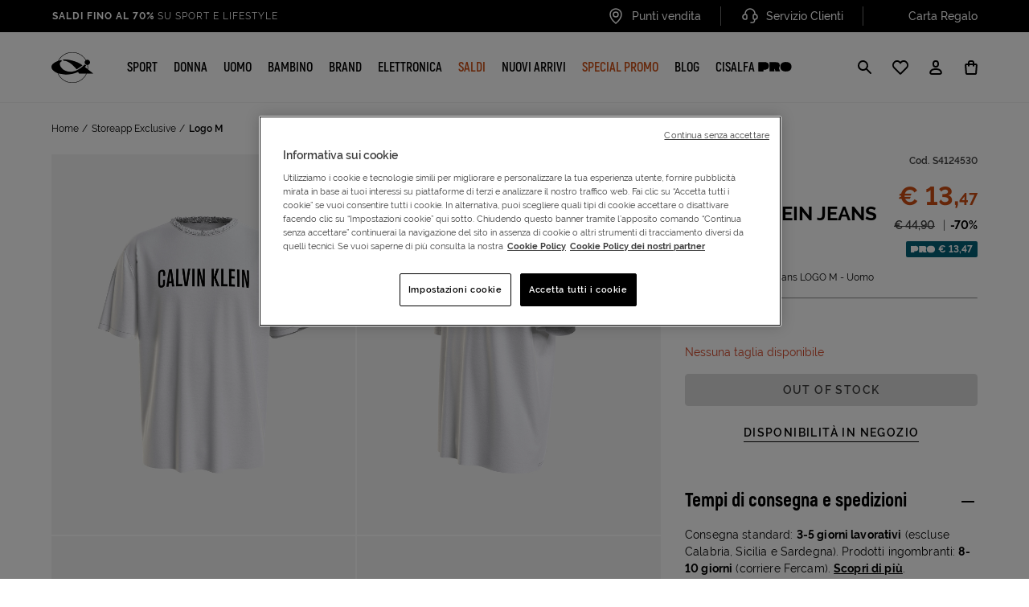

--- FILE ---
content_type: text/javascript
request_url: https://www.cisalfasport.it/on/demandware.static/Sites-Cisalfa-Site/-/it_IT/v1768586276099/js/productDetail.js
body_size: 18907
content:
!function(){var t={1748:function(t,e,o){"use strict";const a=o(6087),i=o(2772);let n=window.location;const{alertMessage:r}=o(1934);function s(t){let e;return e=!$("#quickViewModal").hasClass("show")&&!$("#editProductModal").hasClass("show")||$(".product-set").length?$(".product-set-detail").length||$(".product-set").length?$(t).closest(".product-detail").find(".product-id").text():$('.product-detail:not(".bundle-item")').data("pid"):$(t).closest(".modal-content").find(".product-quickview").data("pid"),e||(e=$(t).data("pid")),e}function c(t){let e;if(t&&$(".set-items").length)e=$(t).closest(".product-detail").find(".quantity-select");else if(t&&$(".product-bundle").length){let o=$(t).closest(".modal-footer").find(".quantity-select"),a=$(t).closest(".bundle-footer").find(".quantity-select");e=void 0===o.val()?a:o}else e=$(".quantity-select");return e}function d(t){return c(t).val()}function l(t,e){let o,a=arguments.length>2&&void 0!==arguments[2]&&arguments[2],i=e.parents(".choose-bonus-product-dialog").length>0;if(t.product.variationAttributes&&(!function(t,e){let o=["color","size"];t.forEach(function(t){o.indexOf(t.id)>-1?function(t,e){t.values.forEach(function(o){let a=e.find('[data-attr="'+t.id+'"] [data-attr-value="'+o.value+'"]'),i=a.parent();o.selected?(a.addClass("selected"),a.parent().attr("aria-checked","true")):(a.removeClass("selected"),a.parent().attr("aria-checked","false")),o.url&&i.attr("data-url",o.url),a.closest(".js-size-attribute").removeClass("cc-available cc-unavailable"),a.closest(".js-size-attribute").find(".js-quickview__size-swatch").removeClass("cc-available cc-unavailable"),a.closest(".js-size-attribute").addClass(o.selectable?"cc-available":"cc-unavailable"),a.closest(".js-size-attribute").find(".js-quickview__size-swatch").addClass(o.selectable?"cc-available":"cc-unavailable")})}(t,e):function(t,e){let o='[data-attr="'+t.id+'"]';e.find(o+" .select-"+t.id+" option:first").attr("value",t.resetUrl),t.values.forEach(function(t){let a=e.find(o+' [data-attr-value="'+t.value+'"]');a.attr("value",t.url).removeAttr("disabled"),t.selectable||a.attr("disabled",!0)})}(t,e)})}(t.product.variationAttributes,e,t.resources),o="variant"===t.product.productType,i&&o&&(e.parent(".bonus-product-item").data("pid",t.product.id),e.parent(".bonus-product-item").data("ready-to-order",t.product.readyToOrder))),!a){!function(t,e,o,a){let i=e.find(".js-slider");i&&i.length&&($(i).slick("unslick"),$(i).empty());for(let e=0;e<t.length;e++){let n=t[e],r=$('<div class="'+o+'"></div>'),s=$('<div class="cc-product-image"></div>');a||(a=""),$('<img src="'+n.url+'" class="'+a+'" alt="'+n.alt+" - "+n.index+'" itemprop="image" aria-hidden="true" />').appendTo(s),s.appendTo(r),r.appendTo(i)}$(".js-pdp-slider-img").length>0&&($(".js-pdp-slider-img .cc-pdp__image-wrp").length%2>0?$(".js-pdp-slider-img").addClass("cc-pdp__slider--first-big"):$(".js-pdp-slider-img").removeClass("cc-pdp__slider--first-big"));i.slick({mobileFirst:!0,slidesToShow:1,slidesToScroll:1,infinite:!0,arrows:!0,dots:!0,autoplay:!0,responsive:[{breakpoint:1198.98,settings:"unslick"}]})}(t.product.images.large,e,$(e).find(".js-zoom-image-wrap").attr("class"),$(e).find(".js-zoom-image").attr("class"))}if(!i){($(".prices .price",e).length?$(".prices .price",e):$(".prices .price")).replaceWith(t.product.price.html)}if(e.find(".promotions").empty().html(t.product.promotionsHtml),e.find(".js-wishlist-heart").empty().html(t.product.wishlistHeartHtml),function(t,e){let o="",a=t.product.availability.messages;t.product.readyToOrder?a.forEach(function(t){o+="<li><div>"+t+"</div></li>"}):o="<li><div>"+t.resources.info_selectforstock+"</div></li>",$(e).trigger("product:updateAvailability",{product:t.product,$productContainer:e,message:o,resources:t.resources})}(t,e),i){e.find(".select-bonus-product").trigger("bonusproduct:updateSelectButton",{product:t.product,$productContainer:e})}else $("button.add-to-cart, button.add-to-cart-global, button.update-cart-product-global").trigger("product:updateAddToCart",{product:t.product,$productContainer:e}).trigger("product:statusUpdate",t.product);e.find(".main-attributes").empty().html(function(t){if(!t)return"";let e="";return t.forEach(function(t){"mainAttributes"===t.ID&&t.attributes.forEach(function(t){e+='<div class="attribute-values">'+t.label+": "+t.value+"</div>"})}),e}(t.product.attributes)),t.product.cisalfa_td_promo_storefront?($(".cc-pdp__labels .js-promo-storefront").text(t.product.cisalfa_td_promo_storefront).removeClass("d-none"),$(".cc-quickview__labels .js-promo-storefront").text(t.product.cisalfa_td_promo_storefront).removeClass("d-none")):($(".cc-pdp__labels .js-promo-storefront").text("").addClass("d-none"),$(".cc-quickview__labels .js-promo-storefront").text("").addClass("d-none"))}function u(t,e){let o=arguments.length>2&&void 0!==arguments[2]&&arguments[2];t&&($("body").trigger("product:beforeAttributeSelect",{url:t,container:e}),$.ajax({url:t,method:"GET",success:function(t){l(t,e,o),function(t,e){e.find(".product-option").empty().html(t)}(t.product.optionsHtml,e),function(t,e){if(e.parent(".bonus-product-item").length<=0){let o=t.map(function(t){let e=t.selected?" selected ":"";return'<option value="'+t.value+'"  data-url="'+t.url+'"'+e+">"+t.value+"</option>"}).join("");c(e).empty().html(o)}}(t.product.quantities,e),$("body").trigger("product:afterAttributeSelect",{data:t,container:e,isSizeAttribute:o}),function(){if($("#modalFindInStore").length>0){let t=$("#modalFindInStore iframe"),e=t.attr("src"),[o,a]=e.split("value=");o+="value=",$("#product-id-sku").length>0&&(a=$("#product-id-sku").text()),e=o+a;let i=t.clone();t.remove(),i.attr("src",e),$("#modalFindInStore .js-iframe-wrp").append(i)}}(),a.updatePdpDataObject(),$.spinner().stop()},error:function(){$.spinner().stop()}}))}function p(t){let e=$("<div>").append($.parseHTML(t));return{body:e.find(".choice-of-bonus-product"),footer:e.find(".modal-footer").children()}}function f(t){let e;$(".modal-body").spinner().start(),0!==$("#chooseBonusProductModal").length&&$("#chooseBonusProductModal").remove(),e=t.bonusChoiceRuleBased?t.showProductsUrlRuleBased:t.showProductsUrlListBased;let o='<div class="modal fade" id="chooseBonusProductModal" tabindex="-1" role="dialog"><span class="enter-message sr-only" ></span><div class="modal-dialog choose-bonus-product-dialog" data-total-qty="'+t.maxBonusItems+'"data-UUID="'+t.uuid+'"data-pliUUID="'+t.pliUUID+'"data-addToCartUrl="'+t.addToCartUrl+'"data-pageStart="0"data-pageSize="'+t.pageSize+'"data-moreURL="'+t.showProductsUrlRuleBased+'"data-bonusChoiceRuleBased="'+t.bonusChoiceRuleBased+'"><div class="modal-content"><div class="modal-header">    <span class="">'+t.labels.selectprods+'</span>    <button type="button" class="close pull-right" data-dismiss="modal">        <span aria-hidden="true">&times;</span>        <span class="sr-only"> </span>    </button></div><div class="modal-body"></div><div class="modal-footer"></div></div></div></div>';$("body").append(o),$(".modal-body").spinner().start(),$.ajax({url:e,method:"GET",dataType:"json",success:function(t){let e=p(t.renderedTemplate);$("#chooseBonusProductModal .modal-body").empty(),$("#chooseBonusProductModal .enter-message").text(t.enterDialogMessage),$("#chooseBonusProductModal .modal-header .close .sr-only").text(t.closeButtonText),$("#chooseBonusProductModal .modal-body").html(e.body),$("#chooseBonusProductModal .modal-footer").html(e.footer),$("#chooseBonusProductModal").modal("show"),$.spinner().stop()},error:function(){$.spinner().stop()}})}function m(t){$(".minicart").trigger("count:update",t);let e=t.error?"cc-alert--danger":"cc-alert--success";t.newBonusDiscountLineItem&&0!==Object.keys(t.newBonusDiscountLineItem).length?f(t.newBonusDiscountLineItem):r(t.message,e,!0)}function b(){let t=[];return $(".bundle-item").each(function(){t.push({pid:$(this).find(".product-id").text(),quantity:parseInt($(this).find("label.quantity").data("quantity"),10)})}),t.length?JSON.stringify(t):[]}function h(t){let e=t.find(".product-option").map(function(){let t=$(this).find(".options-select.selected"),e=(t.val(),t.data("value-id"));return{optionId:$(this).data("option-id"),selectedValueId:e}}).toArray();return JSON.stringify(e)}function g(t){t&&$.ajax({url:t,method:"GET",success:function(){},error:function(){}})}function v(t,e){const a=o(1821);if(null!=typeof dataLayer&&null!=window.analyticsWrapper&&!t)try{window.analyticsWrapper("addToCart",{ecommerce:{currencyCode:"EUR",add:{products:[{name:e.productName,id:e.productID,SKU:e.prodSKU,price:e.productPrice,brand:e.productBrand,category:e.productCategory,quantity:1}]}}})}catch(t){console.error("Error: impossible to send event addToCart")}try{if(t){let e=$(t.currentTarget);if(e){sessionStorage.getItem("selectSizeEvent")&&sessionStorage.removeItem("selectSizeEvent");let t=$(".color-attribute .selected").data("attr-value"),o=$(".size-attribute .selected").data("attr-value");e.hasClass("size-attribute")&&(o=e.find(".size-value").data("attr-value")),e.hasClass("color-attribute")&&(t=e.find(".color-value").data("attr-value")),sessionStorage.setItem("selectSizeEvent",JSON.stringify({color:t,size:o})),$(document).trigger(a.EVENT_CONSTANTS.PDP.EVENTS.SELECT_SIZE)}}else"wishlist"===$("body .js-ga4-dataset").data("analytics")?$(document).trigger(a.EVENT_CONSTANTS.WISHLIST.EVENTS.ADD_PRODUCT):$(document).trigger(a.EVENT_CONSTANTS.PDP.EVENTS.ADD_PRODUCT)}catch(t){console.error("Error: impossible to attach ga4 event: "+t)}}t.exports={attributeSelect:u,methods:{editBonusProducts:function(t){f(t)}},colorAttribute:function(){$(document).on("click",'[data-attr="color"] button',function(t){if(t.preventDefault(),$(this).attr("disabled"))return;let e=$(this).closest(".set-item");e.length||(e=$(this).closest(".product-detail")),u($(this).attr("data-url"),e),v(t)})},selectAttribute:function(){$(document).on("click",".js-size-attribute",function(t){t.preventDefault();let e=$(this).closest(".set-item");e.length||(e=$(this).parents(".product-detail")),u($(this).attr("data-url"),e,!0),v(t)})},selectAttributeOptions:function(){$(document).on("click",".js-assembly-option",function(t){t.preventDefault(),$(".js-assembly-option").removeClass("selected"),$(this).addClass("selected")})},availability:function(){$(document).on("change",".quantity-select",function(t){t.preventDefault();let e=$(this).closest(".product-detail");e.length||(e=$(this).closest(".modal-content").find(".product-quickview")),0===$(".bundle-items",e).length&&u($(t.currentTarget).find("option:selected").data("url"),e)})},addToCart:function(){$(document).on("click","button.add-to-cart, button.add-to-cart-global",async function(){let t,e,o,a;$("body").trigger("product:beforeAddToCart",this),$(".set-items").length&&$(this).hasClass("add-to-cart-global")&&(a=[],$(".product-detail").each(function(){$(this).hasClass("product-set-detail")||$(this).hasClass("product-tile")||a.push({pid:$(this).find(".product-id").text(),qty:$(this).find(".quantity-select").val(),options:h($(this))})}),o=JSON.stringify(a)),e=s($(this));let n=$(this).closest(".product-detail");n.length||(n=$(this).closest(".quick-view-dialog").find(".product-detail"),n.length||(n=$(this).closest(".js-product-card-wishlist"))),t=$(".add-to-cart-url").val();let r="";r=$(this).parents(".cc-quickview__addtobutton-wrap")?1:d($(this));let c={pid:e,pidsObj:o,childProducts:b(),quantity:r};$(".bundle-item").length||(c.options=h(n));let l=await i.methods.getCsrfToken();l&&l.token&&(c.csrf_token=l.token),$(this).trigger("updateAddToCartFormData",c),t&&$.ajax({url:t,method:"POST",data:c,success:function(t){m(t),$("body").trigger("product:afterAddToCart",t),$.spinner().stop(),g(t.reportingURL),v(null,t.analyticsData)},error:function(){$.spinner().stop()}})})},selectBonusProduct:function(){$(document).on("click",".select-bonus-product",function(){let t=$(this).parents(".choice-of-bonus-product"),e=$(this).data("pid"),o=$(".choose-bonus-product-dialog").data("total-qty"),a=parseInt(t.find(".bonus-quantity-select").val(),10),i=0;$.each($("#chooseBonusProductModal .selected-bonus-products .selected-pid"),function(){i+=$(this).data("qty")}),i+=a;let n=t.find(".product-option").data("option-id"),r=t.find(".options-select option:selected").data("valueId");if(i<=o){let o='<div class="selected-pid row" data-pid="'+e+'"data-qty="'+a+'"data-optionID="'+(n||"")+'"data-option-selected-value="'+(r||"")+'"><div class="col-sm-11 col-9 bonus-product-name" >'+t.find(".product-name").html()+'</div><div class="col-1"><i class="fa fa-times" aria-hidden="true"></i></div></div>';$("#chooseBonusProductModal .selected-bonus-products").append(o),$(".pre-cart-products").html(i),$(".selected-bonus-products .bonus-summary").removeClass("alert-danger")}else $(".selected-bonus-products .bonus-summary").addClass("alert-danger")})},removeBonusProduct:function(){$(document).on("click",".selected-pid",function(){$(this).remove();let t=$("#chooseBonusProductModal .selected-bonus-products .selected-pid"),e=0;t.length&&t.each(function(){e+=parseInt($(this).data("qty"),10)}),$(".pre-cart-products").html(e),$(".selected-bonus-products .bonus-summary").removeClass("alert-danger")})},enableBonusProductSelection:function(){$("body").on("bonusproduct:updateSelectButton",function(t,e){$("button.select-bonus-product",e.$productContainer).attr("disabled",!e.product.readyToOrder||!e.product.available);let o=e.product.id;$("button.select-bonus-product",e.$productContainer).data("pid",o)})},showMoreBonusProducts:function(){$(document).on("click",".show-more-bonus-products",function(){let t=$(this).data("url");$(".modal-content").spinner().start(),$.ajax({url:t,method:"GET",success:function(t){let e=p(t);$(".modal-body").append(e.body),$(".show-more-bonus-products:first").remove(),$(".modal-content").spinner().stop()},error:function(){$(".modal-content").spinner().stop()}})})},addBonusProductsToCart:function(){$(document).on("click",".add-bonus-products",function(){let t=$(".choose-bonus-product-dialog .selected-pid"),e="?pids=",o=$(".choose-bonus-product-dialog").data("addtocarturl"),a={bonusProducts:[]};$.each(t,function(){let t=parseInt($(this).data("qty"),10),e=null;t>0&&($(this).data("optionid")&&$(this).data("option-selected-value")&&(e={},e.optionId=$(this).data("optionid"),e.productId=$(this).data("pid"),e.selectedValueId=$(this).data("option-selected-value")),a.bonusProducts.push({pid:$(this).data("pid"),qty:t,options:[e]}),a.totalQty=parseInt($(".pre-cart-products").html(),10))}),e+=JSON.stringify(a),e=e+"&uuid="+$(".choose-bonus-product-dialog").data("uuid"),e=e+"&pliuuid="+$(".choose-bonus-product-dialog").data("pliuuid"),$.spinner().start(),$.ajax({url:o+e,method:"POST",success:function(t){$.spinner().stop(),t.error?($("#chooseBonusProductModal").modal("hide"),0===$(".add-to-cart-messages").length&&$("body").append('<div class="add-to-cart-messages"></div>'),$(".add-to-cart-messages").append('<div class="alert alert-danger add-to-basket-alert text-center" role="alert">'+t.errorMessage+"</div>"),setTimeout(function(){$(".add-to-basket-alert").remove()},3e3)):($(".configure-bonus-product-attributes").html(t),$(".bonus-products-step2").removeClass("hidden-xl-down"),$("#chooseBonusProductModal").modal("hide"),0===$(".add-to-cart-messages").length&&$("body").append('<div class="add-to-cart-messages"></div>'),$(".minicart .minicart-quantity").css("display",()=>0===t.totalQty?"none":"inline-flex"),$(".minicart .minicart-quantity").html(t.totalQty),$(".add-to-cart-messages").append('<div class="alert alert-success cc-alert--success add-to-basket-alert text-center" role="alert">'+t.msgSuccess+"</div>"),setTimeout(function(){$(".add-to-basket-alert").remove(),$(".cart-page").length&&n.reload()},1500))},error:function(){$.spinner().stop()}})})},getPidValue:s,getQuantitySelected:d,miniCartReportingUrl:g,initGiftcardForms:function(){$(".js-giftcard-form").each(function(){const t=$(this);if(t.data("gc-inited"))return;t.data("gc-inited",!0);const e=parseInt(t.data("max-days-scheduled"),10)||365,o=t=>new Date(t.getTime()-6e4*t.getTimezoneOffset()).toISOString().split("T")[0],a='input[name="giftcardAmount"]',i="#giftcardAmount-custom",n="#giftcardAmount-customValue",r="#giftcardSendingProgramming-Now",s="#giftcardSendingProgramming-After",c="#giftcardSendDate",d="#giftcardDateWrapper",l="#giftcardSenderName",u="#giftcardRecipientName",p="#giftcardRecipientEmail",f="#giftcardMessage",b="button.js-giftcard-add-to-cart",h=()=>{t.find(".is-invalid").removeClass("is-invalid").removeAttr("aria-invalid"),t.find(".cc-form__wrap--error").removeClass("cc-form__wrap--error"),t.find(".invalid-feedback.cc-message").empty()};t.find(c).each(function(){const t=new Date;t.setHours(0,0,0,0);const a=new Date(t);a.setDate(t.getDate()+1);const i=new Date(t);i.setDate(t.getDate()+e),$(this).attr("min",o(a)).attr("max",o(i))});const g=t.find(s),v=(t.find(r),t.find(c)),y=t.find(d),w=()=>g.is(":checked")?(y.removeAttr("hidden").attr("aria-hidden","false"),void v.removeAttr("tabindex")):(()=>{y.attr("hidden","hidden").attr("aria-hidden","true"),v.attr("tabindex","-1").val("").removeClass("is-invalid").removeAttr("aria-invalid").closest(".cc-form__wrap").removeClass("cc-form__wrap--error");const t=v.attr("aria-describedby");t&&$("#"+t).empty()})(),C=()=>{const e=t.find(i),o=t.find(n);if(e.is(":checked"))o.prop("required",!0).attr("aria-required","true").addClass("js-form-control").trigger("change");else{o.val(o.attr("min")||"").trigger("change").prop("required",!1).attr("aria-required","false").removeClass("is-invalid").removeAttr("aria-invalid").closest(".cc-form__wrap").removeClass("cc-form__wrap--error").removeClass("js-form-control"),o.val("");const t=o.attr("aria-describedby");t&&$("#"+t).empty()}},_=()=>{if(g.is(":checked"))v.prop("required",!0).attr("aria-required","true").addClass("js-form-control").trigger("change");else{v.prop("required",!1).attr("aria-required","false").trigger("change").removeClass("js-form-control").val("").removeClass("is-invalid").removeAttr("aria-invalid").closest(".cc-form__wrap").removeClass("cc-form__wrap--error");const t=v.attr("aria-describedby");t&&$("#"+t).empty()}w()};t.on("keydown.gc",n,function(t){const e=$(this),o=t.key;if(!["Backspace","Delete","Tab","ArrowLeft","ArrowRight","Home","End","Escape","Enter"].includes(o)){if(/^[0-9]$/.test(o)){var a,i;const n=parseInt(e.attr("max"),10),r=e.get(0),s=null!==(a=r.selectionStart)&&void 0!==a?a:e.val().length,c=null!==(i=r.selectionEnd)&&void 0!==i?i:e.val().length,d=(e.val()||"").toString(),l=(d.slice(0,s)+o+d.slice(c)).replace(/\D/g,"");return void(!isNaN(n)&&""!==l&&Number(l)>n&&t.preventDefault())}t.preventDefault()}}),t.on("input.gc",n,function(){const e=$(this),o=(e.val()||"").toString().replace(/\D/g,"");e.val()!==o&&e.val(o),o&&t.find(i).prop("checked",!0),C()}),t.on("paste.gc",n,function(e){var o,a;const n=$(this),r=((e.originalEvent.clipboardData||window.clipboardData).getData("text")||"").replace(/\D/g,""),s=parseInt(n.attr("max"),10),c=n.get(0),d=null!==(o=c.selectionStart)&&void 0!==o?o:n.val().length,l=null!==(a=c.selectionEnd)&&void 0!==a?a:n.val().length,u=(n.val()||"").toString(),p=(u.slice(0,d)+r+u.slice(l)).replace(/\D/g,"");!isNaN(s)&&""!==p&&Number(p)>s?e.preventDefault():setTimeout(()=>{const e=(n.val()||"").toString().replace(/\D/g,"");n.val(e),e&&t.find(i).prop("checked",!0),C()},0)}),t.on("change.gc",a,function(){$(this).is(i)||t.find(n).val(""),C()}),t.on("change.gc",r+", "+s,_),t.on("input.gc change.gc",".js-form-control",function(){const t=$(this);t.removeClass("is-invalid").removeAttr("aria-invalid").closest(".cc-form__wrap").removeClass("cc-form__wrap--error");const e=t.attr("aria-describedby");e&&$("#"+e).empty()}),t.on("submit.gc",function(e){e.preventDefault(),e.stopPropagation(),h();const o=t.find(a+":checked"),d=o.is(i),g=t.find(n),v=((d?g.val():o.val()||"")||"").trim(),y=(t.find(l).val()||"").trim(),w=(t.find(u).val()||"").trim(),C=(t.find(p).val()||"").trim(),E=(t.find(f).val()||"").trim(),T=t.find(s).is(":checked"),k=T?(t.find(c).val()||"").trim():"";let S=!1;const A=(t,e)=>{((t,e)=>{const o=$(t);let a="";"missing"===e?a=o.data("missing-error")||"":"pattern"===e?a=o.data("pattern-mismatch")||"":"range"===e&&(a=o.data("range-error")||"");const i=o.attr("aria-describedby");i&&$("#"+i).text(a),o.addClass("is-invalid").attr("aria-invalid","true"),o.closest(".cc-form__wrap").addClass("cc-form__wrap--error")})(t[0],e),S=!0};if(y||A(t.find(l),"missing"),w||A(t.find(u),"missing"),C||A(t.find(p),"missing"),v||A(d?t.find(n):o,"missing"),d){const t=Number(v),e=parseInt(g.attr("min"),10),o=parseInt(g.attr("max"),10);Number.isFinite(t)&&Number.isInteger(t)||A(g,"pattern"),(!Number.isNaN(e)&&t<e||!Number.isNaN(o)&&t>o)&&A(g,"range")}if(T&&!k&&A(t.find(c),"missing"),S)return;const x={giftCertRecipientName:w,giftCertEmail:C,giftCertSenderName:y,giftCertSendingDate:k,giftCertAmount:v,giftCertMessage:E},O=t.data("action");O&&($.spinner&&$.spinner().start&&$.spinner().start(),$.ajax({type:"POST",url:O,data:x}).done(function(e){m(e),$("body").trigger("product:afterAddToCart",e);const o=t.find(r).is(":checked");t[0].reset(),h(),$("body").trigger("formValidation:clear",t.attr("name")),o&&t.find(r).prop("checked",!0),t.find(a).first().prop("checked",!0),t.find(a).trigger("change"),_(),t.find(b).addClass("cc-disabled").prop("disabled",!0)}).always(function(){$.spinner&&$.spinner().stop&&$.spinner().stop()}))}),C(),_()})},giftCardCheckBalance:()=>{$("body").on("hidden.bs.modal",".js-modal-giftcard-check-balance",function(){const t=$(this).find(".js-giftcard-balance-info"),e=$(this).find(".js-gift-cart-check-balance-code"),o=$(this).find(".js-giftcard-balance-error"),a=$(this).find(".js-giftcard-check-balance-expiry-date"),i=$(this).find(".js-giftcard-check-balance-amount"),n=$(this).find(".js-giftcard-check-balance-available-balance"),r=$(this).find(".js-gift-cart-check-balance");t.addClass("d-none"),o.addClass("d-none"),e.closest(".js-form-wrap").removeClass("cc-form__wrap--error"),e.val("").removeClass("is-invalid").removeAttr("aria-invalid"),r.addClass("cc-disabled").prop("disabled",!0),a.empty(),i.empty(),n.empty()}),$(document).off("submit.giftcard.balance").on("submit.giftcard.balance",".cc-giftcard-check-modal form[data-action]",function(t){t.preventDefault(),t.stopPropagation();const e=$(this),o=$(this).find(".js-giftcard-balance-info"),a=$(this).find(".js-giftcard-balance-error"),i=e.find(".js-gift-cart-check-balance-code"),n=e.find("button.js-gift-cart-check-balance"),r=e.find(".js-giftcard-check-balance-expiry-date"),s=e.find(".js-giftcard-check-balance-amount"),c=e.find(".js-giftcard-check-balance-available-balance"),d=e.attr("data-action"),l=(i.val()||"").trim();if(!l)return;const u={giftCardCode:l};n.prop("disabled",!0),$.spinner&&$.spinner().start(),r.empty(),s.empty(),c.empty(),$.ajax({type:"POST",url:d,data:u}).done(function(t){if(t&&t.error)r.empty(),s.empty(),c.empty(),a.html(t.message),o.addClass("d-none"),a.removeClass("d-none");else{const e=t&&null!=t.faceValue?String(t.faceValue):"",i=t&&null!=t.remainingValue?String(t.remainingValue):"",n=t&&t.expirationDate?String(t.expirationDate):"";r.text(n),s.text(e),c.text(i),o.removeClass("d-none"),a.addClass("d-none")}}).always(function(){$.spinner&&$.spinner().stop(),n.prop("disabled",!1)})})}}},1821:function(t){"use strict";t.exports={EVENT_CONSTANTS:{HOME:{ID:"homepage"},PLP:{ID:"listing",EVENTS:{FIRE_FILTERS:"filter:fire",FIRE_SEARCH:"search:fire",FIRE_FIRST_SEARCH:"search:firefirst",FIRE_FILTERS_REMOVE:"filter-remove:fire"}},PDP:{ID:"details",EVENTS:{ADD_PRODUCT:"product:add",SELECT_SIZE:"product:size",SELECT_SIZE_CHART:"product:sizechart",SELECT_IMAGE:"product:image",SELECT_DETAILS:"product:details"},ASSETS:{AccordionModePayment:"modalità di pagamento",AccordionDelivery:"tempi di consegna e spedizioni",AccordionSafePurchase:"acquisti sicuri",AccordionReturn:"resi e rimborsi",AccordionSustainability:"sostenibilità"}},CART:{ID:"cart",EVENTS:{REMOVE_PRODUCT:"product:delete",REMOVE_PRODUCT_MINICART:"product:deletefromminicart",MINICART_REMOVE_PRODUCT:"product:minicartdelete",MINICART_EXPRESS:"checkout:express",PAYMENT_UPDATE:"payment:update"}},CHECKOUT:{ID:"checkout",STEPS:{1:"begin_checkout",2:"view_shipping_info",3:"view_billing_info",4:"view_payment_info",5:"purchase_ga4"}},RETURN:{ID:"return"},ACCOUNT:{ID:"account"},WISHLIST:{ID:"wishlist",EVENTS:{ADD_PRODUCT:"wishlist:movetocart",VIEW_ITEMS:"wishlist:view"}},GENERAL:{TILE_CLICK:"tile:click",OBSERVE_CAROUSEL:"carousel:observe"},ERROR:{ID:"error"}},ITEM_LIST_NAME:{SALES_HOMEPAGE_PDP:"in offerta",CATEGORY_LISTING:"categoria",SALES_LISTING:"offerte",SEARCH_LISTING:"ricerca",SPECIAL_PROMO_LISTING:"special promo",NEW_ARRIVALS_LISTING:"nuovi arrivi",FOR_YOU_LISTING:"scelti per te",SEE_ALSO_PDP:"vedi anche",INTEREST_PDP:"potrebbe interessarti",WISHLIST:"whishlist",DEFAULT:""},EVENT_LIST_NAME:{SELECT_PRODUCT:"select_item",SELECT_ASSET_IMAGE:"select_promotion",VIEW_ASSET_IMAGE:"view_promotion",VIEW_LIST:"view_item_list",VIEW_PRODUCT:"view_item",VIEW_CART:"view_cart",SELECT_SIZE:"pdp_select_size",SELECT_SIZE_CHART:"pdp_click_size_chart",SELECT_IMAGE:"pdp_click_image",SELECT_DETAILS:"pdp_click_on_details",ADD_TO_CART:"add_to_cart",REMOVE_FROM_CART:"remove_from_cart",ADD_SHIPPING_INFO:"add_shipping_info",ADD_BILLING_INFO:"add_billing_info",ADD_PAYMENT_INFO:"add_payment_info",EXPRESS_CHECKOUT:"fast_checkout",USE_FILTER:{BASE:"pdl_filters",ADD:"added",REMOVE:"removed"},CREATE_RETURN:"create_return",ACCOUNT_LOGIN:"account_login",CLICK_NEWSLETTER:"click_newsletter"},URL_PARAMS:{QR_CODE_REDIRECT:"qrCodeRedirect",FOOTER_PARAM:{NAME:"isFooter",VALUE:"footer"},HERO_PARAM:{NAME:"isHero",VALUE:"home"},EVENT:{EVENT:"generic_event",EVENT_CATEGORY:"scan_app_qrcode"}},GENERIC_EVENTS:{EVENT_NAME:"generic_event",EVENT_CATEGORIES:{QR_CODE:"scan_app_qrcode",CTA:"interaction_cta_app",CTA_ICON_NOTICES:"open_notices_popup",POPUP_NOTICES:"click_notices_popup",WISHLIST_PROMO:"go_to_wishlist_promo",MYACCOUNT_OPEN:"open_myaccount",MYACCOUNT_NOTICES:"open_myaccount_section"}},GENERIC_EVENT_ACTION:{CTA_ACTIONS:{OPEN:"open",CLOSE:"close",CLICK:"click",COUPON:"coupon",WISHLIST:"wishlist",NOTICES:"notices"}}}},1934:function(t,e,o){o(8120);window.isMobile=window.isMobile||!1,window.isTablet=window.isTablet||!1,window.isTabletPortrait=window.isTabletPortrait||!1,window.isTabletLandscape=window.isTabletLandscape||!1,window.isDesktop=window.isDesktop||!1;const a=()=>{if($(".cc-header__main").length>0){const t=$(document).find(".cc-header__main").outerHeight(!0);document.documentElement.style.setProperty("--headerHeight",t/10+"rem")}},i=t=>{t.find(".js-no-focus").each(function(){this.setAttribute("tabindex","-1")})},n=()=>{$(".js-slider").each(function(){const t=$(this);if(t.hasClass("slick-initialized"))return void setTimeout(()=>i(t),0);let e=t.data("slick");if("string"==typeof e)try{e=JSON.parse(e)}catch(t){console.warn("Parsing error of data-slick:",t),e={}}let o=null,a=null;if("string"==typeof e.customPrevArrow)try{const t=$(e.customPrevArrow);t.length&&(o=t.get(0))}catch(t){console.warn('Invalid customPrevArrow selector: "'.concat(e.customPrevArrow,'"'),t)}if("string"==typeof e.customNextArrow)try{const t=$(e.customNextArrow);t.length&&(a=t.get(0))}catch(t){console.warn('Invalid customNextArrow selector: "'.concat(e.customNextArrow,'"'),t)}e.prevArrow=o||'<button class="slick-prev slick-arrow" aria-label="Mostra la slide precedente" type="button">Mostra la slide precedente</button>',e.nextArrow=a||'<button class="slick-next slick-arrow" aria-label="Mostra la slide successiva" type="button">Mostra la slide successiva</button>',t.slick(e),t.slick("getSlick").$dots&&t.slick("getSlick").$dots.find("button").off("focus"),t.find('[role="tabpanel"]').removeAttr("role");(t=>{const o=t.slideCount,a=t.options.slidesToShow,i=!t.options.infinite&&o<=a;let n=$(),r=$();if("string"==typeof e.customPrevArrow)try{n=$(e.customPrevArrow)}catch(t){console.warn('Invalid customPrevArrow in visibility check: "'.concat(e.customPrevArrow,'"'),t)}if("string"==typeof e.customNextArrow)try{r=$(e.customNextArrow)}catch(t){console.warn('Invalid customNextArrow in visibility check: "'.concat(e.customNextArrow,'"'),t)}n.length&&n.toggleClass("slick-hidden",i),r.length&&r.toggleClass("slick-hidden",i)})(t.slick("getSlick")),t.on("beforeChange",function(t,e,o,a){$(e.$slides.get(o)).find("*").blur()}),t.on("init afterChange setPosition",function(e,o){setTimeout(()=>{[$(o.$prevArrow),$(o.$nextArrow)].forEach(t=>{const e=o.slideCount<=o.options.slidesToShow,a=t.hasClass("slick-disabled");t.toggleClass("slick-hidden",e),t.attr("aria-hidden",!1),t.attr("aria-disabled",a||e?"true":"false"),t.attr("tabindex",a||e?"-1":"0")});const e=t.find(".slick-dots");e.removeAttr("role"),e.find("li").removeAttr("role"),e.find("button").removeAttr("role aria-selected aria-controls aria-label").attr("tabindex","-1").attr("aria-hidden","true"),i(t),t.find('.slick-slide[aria-hidden="true"] svg, .slick-slide[aria-hidden="true"] use').attr("focusable","false").attr("tabindex","-1")},0)})})},r=()=>{s(),a(),(()=>{if($(".cc-footer").length>0){const t=$(document).find(".cc-footer").outerHeight(!0);document.documentElement.style.setProperty("--footerHeight",t/10+"rem")}})(),(()=>{const t=$(window).innerHeight();document.documentElement.style.setProperty("--windowHeight",t/10+"rem")})(),getWindowBrowser(),$(".js-slider").length>0&&n()},s=()=>{window.matchMedia("(max-width: 767.98px)").matches?($("body").addClass("cc-mobile").removeClass("cc-tablet").removeClass("cc-desktop"),window.isMobile=!0,window.isTablet=!1,window.isDesktop=!1):window.matchMedia("(max-width: 1199.98px)").matches?($("body").removeClass("cc-mobile").addClass("cc-tablet").removeClass("cc-desktop"),window.isMobile=!1,window.isTablet=!0,window.isDesktop=!1):($("body").removeClass("cc-mobile").removeClass("cc-tablet").addClass("cc-desktop"),window.isMobile=!1,window.isTablet=!1,window.isDesktop=!0)};getWindowBrowser=()=>{const t=!!window.opr&&!!opr.addons||!!window.opera||navigator.userAgent.indexOf(" OPR/")>=0,e="undefined"!=typeof InstallTrigger,o=/constructor/i.test(window.HTMLElement)||"[object SafariRemoteNotification]"===(!window.safari||"undefined"!=typeof safari&&window.safari.pushNotification).toString(),a=!!document.documentMode,i=!a&&!!window.StyleMedia,n=!(!window.chrome||!window.chrome.webstore&&!window.chrome.runtime),r=n&&-1!=navigator.userAgent.indexOf("Edg"),s=(n||t)&&!!window.CSS;t?$("body").addClass("cc-opera"):e?$("body").addClass("cc-firefox"):o?$("body").addClass("cc-safari"):a?$("body").addClass("cc-ie"):i?$("body").addClass("cc-edge"):r?$("body").addClass("cc-edgeChromium"):n?$("body").addClass("cc-chrome"):s?$("body").addClass("cc-blink"):$("body").addClass("cc-unknown-browser")},window.AOS=o(9755),$(()=>{function t(){$("select.selectpicker").each(function(t){const e=$(this),o=e.closest(".bootstrap-select");o.length&&o.find(".dropdown-toggle").length&&function(t,e){const o=t.closest(".bootstrap-select"),a=o.find("button.dropdown-toggle"),i=o.find(".dropdown-menu.inner");if("true"===o.attr("data-accessibility-patched"))return;const n="accessible-select-menu-".concat(e),r=("accessible-select-label-".concat(e),$('label[for="'.concat(t.attr("id"),'"]')).text().trim());o.find(".dropdown-menu").removeAttr("role"),t.removeAttr("aria-label"),t.removeAttr("title"),t.removeAttr("aria-labelledby"),a.removeAttr("title"),a.attr({role:"combobox","aria-haspopup":"listbox","aria-expanded":"false","aria-controls":n,"aria-label":r}),i.attr({role:"listbox",id:n}),i.find("li").each(function(){const t=$(this).find("a");t.attr("role","option"),t.attr("aria-selected",$(this).hasClass("selected")?"true":"false")}),a.on("click",function(){const t="true"===$(this).attr("aria-expanded");$(this).attr("aria-expanded",String(!t))}),i.find("li a").on("keydown",function(t){"ArrowDown"===t.key?(t.preventDefault(),$(this).parent().next().find("a").focus()):"ArrowUp"===t.key?(t.preventDefault(),$(this).parent().prev().find("a").focus()):"Escape"===t.key&&a.focus().attr("aria-expanded","false")}),i.on("hide.bs.dropdown",function(){a.attr("aria-expanded","false").focus()}),i.find("li a").on("click",function(){i.find("li a").attr("aria-selected","false"),$(this).attr("aria-selected","true");const t=$(this).text().trim(),e=r||"Option";$("#selectLiveRegion").text("".concat(e," selected: ").concat(t)),a.focus()}),o.attr("data-accessibility-patched","true"),setTimeout(()=>{a.removeAttr("title"),new MutationObserver(()=>{a.removeAttr("title")}).observe(a[0],{attributes:!0,attributeFilter:["title"]})},50)}(e,t)})}r(),e(),$.fn.selectpicker.Constructor.BootstrapVersion="4",$.fn.selectpicker.Constructor.DEFAULTS.title=null,$(".js-form-select.selectpicker").length>0&&$(".js-form-select.selectpicker").each(function(){$(this).selectpicker("refresh"),$(this).find('option[value=""]').hide().closest("select").selectpicker("refresh");const t=$(this).closest(".cc-form__wrap").find(".cc-form__label").html(),e=$(this).attr("id"),o='<label class="cc-form__label cc-visibility-hidden" for="button-'+e+'">'+t+"</label>";$(this).closest(".js-form-select").find(".dropdown-toggle").attr("aria-label",t),$(this).closest(".js-form-select").find(".dropdown-toggle").attr("aria-controls","button-"+e),$(this).closest(".js-form-select").find(".dropdown-menu > .inner").attr("id","button-"+e),$(this).closest(".js-form-select").find(".dropdown-menu").prepend(o),$(this).closest(".js-form-select").find(".dropdown-toggle").removeAttr("title")}),$(".js-slider.slick-initialized").each(function(){let t=!1;$(this).on("beforeChange",function(){t=!0}),$(this).on("afterChange",function(){t=!1}),$(this).find("a").off("click").on("click",function(e){if(t)return e.stopImmediatePropagation(),e.stopPropagation(),void e.preventDefault()})}),$('[data-toggle="tooltip"]').tooltip(),$("#selectLiveRegion").length||$("body").append('<div id="selectLiveRegion" class="sr-only" role="status" aria-live="polite" aria-atomic="true"></div>'),t();function e(){const t=window.matchMedia("(max-width: 1023.98px)").matches;$(".js-accordion-button-mobile-only").each(function(){const e=$(this);var o;t?(e.attr("type","button"),e.attr("aria-expanded",e.attr("aria-expanded")||"false"),e.attr("aria-controls",(null===(o=e.data("target"))||void 0===o?void 0:o.replace("#",""))||""),e.attr("role","button"),e.prop("disabled",!1)):(e.removeAttr("type aria-expanded aria-controls role"),e.prop("disabled",!0))})}new MutationObserver(function(){t()}).observe(document.body,{childList:!0,subtree:!0}),$("select.cc-select.selectpicker").each(function(){$(this).attr("aria-hidden",!0)}),document.body.classList.add("using-mouse"),window.addEventListener("keydown",function(t){"Tab"===t.key&&document.body.classList.remove("using-mouse")}),window.addEventListener("mousedown",function(){document.body.classList.add("using-mouse")}),function(){let t=null;$(document).on("show.bs.modal",".modal",function(){$("body").hasClass("using-mouse")||$(document.activeElement).closest(".modal, .cc-overlay, .js-overlay").length||(t=document.activeElement)}),$(document).on("shown.bs.modal",".modal",function(){const t=$(this);$(".cc-header, #maincontent, .cc-footer").attr("aria-hidden","true");const e=$(this).find(".js-slider:not(.slick-initialized)");e.length>0&&(e.removeClass("slick-initialized"),n()),$("body").hasClass("using-mouse")||t.attr("tabindex","-1").focus()}),$(document).on("hidden.bs.modal",".modal",function(){t&&"function"==typeof t.focus&&document.body.contains(t)&&t.focus(),t=null,0===$(".modal.show").length&&$(".cc-header, #maincontent, .cc-footer").removeAttr("aria-hidden")}),$(document).on("keydown",".modal",function(t){if("Tab"!==t.key)return;const e=$(this),o=e.find('a[href], area[href], input:not([disabled]):not([type=hidden]), select:not([disabled]), textarea:not([disabled]), button:not([disabled]), iframe, object, embed, [tabindex]:not([tabindex="-1"]):not(.modal), [contenteditable=true]').filter(":visible");if(0===o.length)return;const a=o[0],i=o[o.length-1];t.shiftKey&&document.activeElement===a?(t.preventDefault(),i.focus()):t.shiftKey||document.activeElement!==i||(t.preventDefault(),a.focus());const n=e.find("iframe").filter(":visible");n.length>0&&n.each(function(){try{const e=this.contentDocument||this.contentWindow.document;$(e).off("keydown.trapfocus").on("keydown.trapfocus",function(e){"Tab"===e.key&&(e.preventDefault(),t.shiftKey?i.focus():a.focus())})}catch(t){console.warn("Cannot trap focus in cross-domain iframe")}})}),new MutationObserver(()=>{0===$(".modal.show").length&&$(".cc-header, #maincontent, .cc-footer").removeAttr("aria-hidden")}).observe(document.body,{childList:!0,subtree:!0})}(),$(document).on("focusin",".js-trap-iframe-out",function(){const t=$(".modal.show");if(t.length>0){const e=t.find('a[href], area[href], input:not([disabled]):not([type=hidden]), select:not([disabled]), textarea:not([disabled]), button:not([disabled]), iframe, object, embed, [tabindex]:not([tabindex="-1"]):not(.modal), [contenteditable=true]').filter(":visible");e.length>0&&e.first().focus()}}),AOS.init({disable:!1,startEvent:"DOMContentLoaded",initClassName:"aos-init",animatedClassName:"aos-animate",useClassNames:!1,disableMutationObserver:!1,debounceDelay:50,throttleDelay:99,offset:300,delay:0,duration:1e3,easing:"ease",once:!0,mirror:!1,anchorPlacement:"top-bottom"}),$("img.cc-imgLazy").on("load",()=>AOS.refresh()),$("body").on("reinitSlick",()=>{$(".js-slider").length>0&&n()}),$(window).on("resize",()=>{r(),e()})});t.exports={setHeaderHeight:a,getWindowSizes:s,alertMessage:function(t,e){let o=arguments.length>2&&void 0!==arguments[2]&&arguments[2];let a=4e3;const i=$(".js-alert"),n=$(".js-alert-message");let r=null;if(t&&""!==t){$("body").hasClass("using-mouse")||$(document.activeElement).closest(".js-overlay, .modal, .cc-overlay").length||(r=document.activeElement);let s=t;if(o&&"cc-alert--danger"!==e){a=6e3;const t=n.data("cart-link")||"",e=n.data("cart-text")||"";s+=' <a class="cc-alert__link-cart" href="'.concat(t,'" aria-hidden="true" tabindex="-1">').concat(e,"</a>")}n.empty().html(s),i.removeClass("cc-active").removeClass("cc-alert--danger cc-alert--success cc-alert--info").addClass(e).addClass("cc-active").attr("aria-hidden","false").attr("tabindex","0"),"cc-alert--danger"===e?(a=6e3,i.find(".js-alert-error-icon").removeClass("d-none"),i.find(".js-alert-check-icon").addClass("d-none")):(i.find(".js-alert-error-icon").addClass("d-none"),i.find(".js-alert-check-icon").removeClass("d-none"));setTimeout(()=>{i.removeClass(e).removeClass("cc-active").attr("aria-hidden","true").attr("tabindex","-1")},a)}}}},2380:function(t,e,o){"use strict";const{alertMessage:a}=o(1934);function i(t){let e;$(".modal-body").spinner().start(),0!==$("#chooseBonusProductModal").length&&$("#chooseBonusProductModal").remove(),e=t.bonusChoiceRuleBased?t.showProductsUrlRuleBased:t.showProductsUrlListBased;let o='<div class="modal fade" id="chooseBonusProductModal" tabindex="-1" role="dialog"><span class="enter-message sr-only" ></span><div class="modal-dialog choose-bonus-product-dialog" data-total-qty="'+t.maxBonusItems+'"data-UUID="'+t.uuid+'"data-pliUUID="'+t.pliUUID+'"data-addToCartUrl="'+t.addToCartUrl+'"data-pageStart="0"data-pageSize="'+t.pageSize+'"data-moreURL="'+t.showProductsUrlRuleBased+'"data-bonusChoiceRuleBased="'+t.bonusChoiceRuleBased+'"><div class="modal-content"><div class="modal-header">    <span class="">'+t.labels.selectprods+'</span>    <button type="button" class="close pull-right" data-dismiss="modal">        <span aria-hidden="true">&times;</span>        <span class="sr-only"> </span>    </button></div><div class="modal-body"></div><div class="modal-footer"></div></div></div></div>';$("body").append(o),$(".modal-body").spinner().start(),$.ajax({url:e,method:"GET",dataType:"json",success:function(t){let e=parseHtml(t.renderedTemplate);$("#chooseBonusProductModal .modal-body").empty(),$("#chooseBonusProductModal .enter-message").text(t.enterDialogMessage),$("#chooseBonusProductModal .modal-header .close .sr-only").text(t.closeButtonText),$("#chooseBonusProductModal .modal-body").html(e.body),$("#chooseBonusProductModal .modal-footer").html(e.footer),$("#chooseBonusProductModal").modal("show"),$.spinner().stop()},error:function(){$.spinner().stop()}})}function n(t){let e;if(t&&$(".set-items").length)e=$(t).closest(".product-detail").find(".quantity-select");else if(t&&$(".product-bundle").length){let o=$(t).closest(".modal-footer").find(".quantity-select"),a=$(t).closest(".bundle-footer").find(".quantity-select");e=void 0===o.val()?a:o}else e=$(".quantity-select");return e}t.exports={getOptions:function(t){let e=t.find(".product-option").map(function(){let t=$(this).find(".options-select.selected"),e=(t.val(),t.data("value-id"));return{optionId:$(this).data("option-id"),selectedValueId:e}}).toArray();return JSON.stringify(e)},getPidValue:function(t,e){let o=$('.js-size-attribute[data-display-value="'.concat(e,'"]')).find(".size-value").attr("data-attr-value");return t.replace("-","|")+"|"+o},getAddToCartUrl:function(){return $(".add-to-cart-url").val()},getQuantitySelected:function(t){return n(t).val()},getChildProducts:function(){let t=[];return $(".bundle-item").each(function(){t.push({pid:$(this).find(".product-id").text(),quantity:parseInt($(this).find("label.quantity").data("quantity"),10)})}),t.length?JSON.stringify(t):[]},handlePostCartAdd:function(t){$(".minicart").trigger("count:update",t);let e=t.error?"cc-alert--danger":"cc-alert--success";t.newBonusDiscountLineItem&&0!==Object.keys(t.newBonusDiscountLineItem).length?i(t.newBonusDiscountLineItem):a(t.message,e)},chooseBonusProducts:i,miniCartReportingUrl:function(t){t&&$.ajax({url:t,method:"GET",success:function(){},error:function(){}})},attributeSelect:function(t,e){let o=arguments.length>2&&void 0!==arguments[2]&&arguments[2];return new Promise(function(a,i){t?($("body").trigger("product:beforeAttributeSelect",{url:t,container:e}),$.ajax({url:t,method:"GET",success:function(t){!function(t,e){let o,a=arguments.length>2&&void 0!==arguments[2]&&arguments[2],i=e.parents(".choose-bonus-product-dialog").length>0;t.product.variationAttributes&&(!function(t,e,o){let a=["color","size"];t.forEach(function(t){a.indexOf(t.id)>-1?function(t,e,o){t.values.forEach(function(a){let i=e.find('[data-attr="'+t.id+'"] [data-attr-value="'+a.value+'"]'),n=i.parent();a.selected?(i.addClass("selected"),i.siblings(".selected-assistive-text").text(o.assistiveSelectedText)):(i.removeClass("selected"),i.siblings(".selected-assistive-text").empty()),a.url&&n.attr("data-url",a.url),i.closest(".js-size-attribute").removeClass("cc-available cc-unavailable"),i.closest(".js-size-attribute").find(".js-quickview__size-swatch").removeClass("cc-available cc-unavailable"),i.closest(".js-size-attribute").addClass(a.selectable?"cc-available":"cc-unavailable"),i.closest(".js-size-attribute").find(".js-quickview__size-swatch").addClass(a.selectable?"cc-available":"cc-unavailable")})}(t,e,o):function(t,e){let o='[data-attr="'+t.id+'"]',a=e.find(o+" .select-"+t.id+" option:first");a.attr("value",t.resetUrl),t.values.forEach(function(t){let a=e.find(o+' [data-attr-value="'+t.value+'"]');a.attr("value",t.url).removeAttr("disabled"),t.selectable||a.attr("disabled",!0)})}(t,e)})}(t.product.variationAttributes,e,t.resources),o="variant"===t.product.productType,i&&o&&(e.parent(".bonus-product-item").data("pid",t.product.id),e.parent(".bonus-product-item").data("ready-to-order",t.product.readyToOrder)));if(!a){!function(t,e,o,a){let i=e.find(".js-slider");i&&i.length&&($(i).slick("unslick"),$(i).empty());for(let e=0;e<t.length;e++){let n=t[e],r=$('<div class="'+o+'"></div>'),s=$('<div class="cc-product-image"></div>');a||(a=""),$('<img src="'+n.url+'" class="'+a+'" alt="'+n.alt+" image number "+n.index+'" itemprop="image" />').appendTo(s),s.appendTo(r),r.appendTo(i)}if($(".js-pdp-slider-img").length>0){$(".js-pdp-slider-img .cc-pdp__image-wrp").length%2>0?$(".js-pdp-slider-img").addClass("cc-pdp__slider--first-big"):$(".js-pdp-slider-img").removeClass("cc-pdp__slider--first-big")}i.slick({mobileFirst:!0,slidesToShow:1,slidesToScroll:1,infinite:!0,arrows:!0,dots:!0,autoplay:!0,responsive:[{breakpoint:1198.98,settings:"unslick"}]})}(t.product.images.large,e,$(e).find(".js-zoom-image-wrap").attr("class"),$(e).find(".js-zoom-image").attr("class"))}if(!i){($(".prices .price",e).length?$(".prices .price",e):$(".prices .price")).replaceWith(t.product.price.html)}if(e.find(".promotions").empty().html(t.product.promotionsHtml),e.find(".js-wishlist-heart").empty().html(t.product.wishlistHeartHtml),function(t,e){let o="",a=t.product.availability.messages;t.product.readyToOrder?a.forEach(function(t){o+="<li><div>"+t+"</div></li>"}):o="<li><div>"+t.resources.info_selectforstock+"</div></li>";$(e).trigger("product:updateAvailability",{product:t.product,$productContainer:e,message:o,resources:t.resources})}(t,e),i){e.find(".select-bonus-product").trigger("bonusproduct:updateSelectButton",{product:t.product,$productContainer:e})}else $("button.add-to-cart, button.add-to-cart-global, button.update-cart-product-global").trigger("product:updateAddToCart",{product:t.product,$productContainer:e}).trigger("product:statusUpdate",t.product);e.find(".main-attributes").empty().html(function(t){if(!t)return"";let e="";return t.forEach(function(t){"mainAttributes"===t.ID&&t.attributes.forEach(function(t){e+='<div class="attribute-values">'+t.label+": "+t.value+"</div>"})}),e}(t.product.attributes))}(t,e,o),function(t,e){e.find(".product-option").empty().html(t)}(t.product.optionsHtml,e),function(t,e){if(e.parent(".bonus-product-item").length<=0){let o=t.map(function(t){let e=t.selected?" selected ":"";return'<option value="'+t.value+'"  data-url="'+t.url+'"'+e+">"+t.value+"</option>"}).join("");n(e).empty().html(o)}}(t.product.quantities,e),$("body").trigger("product:afterAttributeSelect",{data:t,container:e,isSizeAttribute:o}),function(){if($("#modalFindInStore").length>0){let t=$("#modalFindInStore iframe"),e=t.attr("src"),[o,a]=e.split("value=");o+="value=",$("#product-id-sku").length>0&&(a=$("#product-id-sku").text()),e=o+a;let i=t.clone();t.remove(),i.attr("src",e),$("#modalFindInStore .js-iframe-wrp").append(i)}}(),$.spinner().stop(),a(t)},error:function(t){$.spinner().stop(),i(t)}})):i(new Error("No URL provided"))})}}},2772:function(t){t.exports.methods={getCsrfToken:async function(){let t=$("#js-page-dataset").data("get-global-https");t=t.replace("CONTROLLER","CSRF").replace("ROUTE","GetToken");const e=await fetch(t,{method:"POST"});let o;try{o=await e.json()}catch(t){o=null}if(!e.ok){var a,i;const t=(null===(a=o)||void 0===a?void 0:a.errorMessage)||(null===(i=o)||void 0===i?void 0:i.message)||"Unable to fetch CSRF token";throw await async function(t){try{let e=$("#js-page-dataset").data("get-global-https");e=e.replace("CONTROLLER","CSRF").replace("ROUTE","LogError");const o=new FormData;o.append("error",!0),o.append("errorMessage",t),await fetch(e,{method:"POST",body:o})}catch(t){console.error("Failed to log error:",t)}}(t),new Error(t)}return{token:o.csrf_token||o.csrf.token,tokenName:o.csrf_token_name||o.csrf.tokenName}},getCsrfTokenNonAsync:function(){var t=$("#js-page-dataset").data("get-global-https");t=t.replace("CONTROLLER","CSRF").replace("ROUTE","GetToken"),$.ajax({url:t,type:"post",dataType:"json",success:t=>({token:t.csrf_token||t.csrf.token,tokenName:t.csrf_token_name||t.csrf.tokenName}),error:t=>{const e=(null==t?void 0:t.errorMessage)||(null==t?void 0:t.message)||"Unable to fetch CSRF token";throw function(t){var e=$("#js-page-dataset").data("get-global-https");e=e.replace("CONTROLLER","CSRF").replace("ROUTE","LogError");var o=new FormData;o.append("error",!0),o.append("errorMessage",t);try{$.ajax({url:e,type:"post",dataType:"json",body:o,success:t=>{},error:t=>{}})}catch(t){console.error("Failed to log error:",t)}}(e),new Error(e)}})}}},2984:function(t,e,o){"use strict";var a=o(1748);t.exports={methods:{updateAddToCartEnableDisableOtherElements:function(t){$("button.add-to-cart-global").attr("disabled",t)}},availability:a.availability,updateAttributesAndDetails:function(){$("body").on("product:statusUpdate",function(t,e){var o=$('.product-detail[data-pid="'+e.id+'"]');o.find(".description-and-detail .product-attributes").empty().html(e.attributesHtml),e.shortDescription?(o.find(".description-and-detail .description").removeClass("hidden-xl-down"),o.find(".description-and-detail .description .content").empty().html(e.shortDescription)):o.find(".description-and-detail .description").addClass("hidden-xl-down"),e.longDescription?(o.find(".description-and-detail .details").removeClass("hidden-xl-down"),o.find(".description-and-detail .details .content").empty().html(e.longDescription)):o.find(".description-and-detail .details").addClass("hidden-xl-down")})},updateAttribute:function(){$("body").on("product:afterAttributeSelect",function(t,e){$(".product-detail>.bundle-items").length||$(".product-set-detail").eq(0)?(e.container.data("pid",e.data.product.id),e.container.find(".product-id").text(e.data.product.id)):($(".product-id").text(e.data.product.id),$('.product-detail:not(".bundle-item")').data("pid",e.data.product.id))})},updateAddToCart:function(){$("body").on("product:updateAddToCart",function(e,o){$("button.add-to-cart",o.$productContainer).attr("disabled",!o.product.readyToOrder||!o.product.available);var a=$(".product-availability").toArray().every(function(t){return $(t).data("available")&&$(t).data("ready-to-order")});t.exports.methods.updateAddToCartEnableDisableOtherElements(!a)})},updateAvailability:function(){$("body").on("product:updateAvailability",function(t,e){if($("div.availability",e.$productContainer).data("ready-to-order",e.product.readyToOrder).data("available",e.product.available),$(".availability-msg",e.$productContainer).empty().html(e.message),$(".global-availability").length){var o=$(".product-availability").toArray().every(function(t){return $(t).data("available")}),a=$(".product-availability").toArray().every(function(t){return $(t).data("ready-to-order")});$(".global-availability").data("ready-to-order",a).data("available",o),$(".global-availability .availability-msg").empty().html(a?e.message:e.resources.info_selectforstock)}})},sizeChart:function(){$(".size-chart a").on("click",function(t){t.preventDefault();var e=$(this).closest(".size-chart").find(".size-chart-collapsible");e.is(":empty")&&($(".sizechart-pd").hasClass("d-none")?$(".sizechart-pd").removeClass("d-none"):$(".sizechart-pd").addClass("d-none")),e.toggleClass("active")});var t=$(".size-chart-collapsible");$("body").on("click touchstart",function(e){$(".size-chart").has(e.target).length<=0&&t.removeClass("active")})}}},3679:function(t,e,o){"use strict";const a=o(8120),i=o(1934),n=".js-zoom-image-object",r=".js-zoom-image",s=".js-zoom-image-wrap",c="cc-zoomed",d=(t,e,o)=>{t.target.style.transformOrigin="".concat(e,"px ").concat(o,"px"),t.target.style.transform="scale(2.5)",t.target.classList.add(c),setTimeout(()=>{$(t.target).trigger("active"),t.target.style.transition="unset"},a.defaultAnimationTimeout)};class l{constructor(t){this.object=$(n),this.element=this.object.find(r),this.parent=this.element.closest(s),this.isMoving=!1,this.initEvents(),this.onResize()}onResize(){$(window).on("resize",()=>{$("body").off("mousemove",r,this.zoomOnImage),this.initEvents()})}initEvents(){i.getWindowSizes(),window.isDesktop?($("body").off("click",r).on("click",r,t=>{t.preventDefault(),t.currentTarget.style.transition=a.defaultTransition,$(t.target).hasClass(c)?this.zoomOutImage(t):(this.zoomOnImage(t),$("body").on("mousemove",r,this.zoomOnImage))}),$("body").off("mouseleave",r).on("mouseleave",r,t=>{this.zoomOutImage(t)})):($(r).off("touchmove").on("touchmove",t=>{this.isMoving=!0,this.zoomOnImageMobile(t)}),$(r).off("touchend").on("touchend",t=>{t.preventDefault(),this.isMoving||(t.currentTarget.style.transition=a.defaultTransition,$(t.target).hasClass(c)?this.zoomOutImage(t):this.zoomOnImage(t)),this.isMoving=!1,$(n).slick("slickSetOption","swipe",!0)}))}zoomOnImage(t){const e=$(t.currentTarget).closest(s),o=t.clientX-e.offset().left,a=t.clientY-e.offset().top+window.scrollY;d(t,o,a)}zoomOnImageMobile(t){if($(t.target).hasClass(c)){t.preventDefault(),t.stopPropagation(),$(n).slick("slickSetOption","swipe",!1);const e=$(t.currentTarget).closest(s),o=t.changedTouches[0].pageX-e.offset().left,a=t.changedTouches[0].pageY-e.offset().top;d(t,o,a)}}zoomOutImage(t){t.target.style.transform="scale(1)",t.target.style.transformOrigin="unset",t.target.classList.remove(c),window.isDesktop&&$("body").off("mousemove",r,this.zoomOnImage)}}t.exports=()=>{$(n).each((t,e)=>{new l($(e))}),$("body").on("product:afterAttributeSelect",()=>{$(n).each((t,e)=>{new l($(e))})})}},6087:function(t,e,o){"use strict";const a=o(2380),i=o(2772);function n(){const t=document.cookie.split(";").map(t=>t.trim());let e="Opt Out",o=!1;return t.forEach(t=>{const[a,...i]=t.split("="),n=i.join("=");if("OptanonConsent"===a.trim())try{const t=decodeURIComponent(n).match(/groups=([^&]+)/);if(t){const a=t[1].split(",").find(t=>t.startsWith("C0004:"));a&&a.endsWith(":1")&&(e="Opt In",o=!0)}}catch(t){log("Error during cookie parsing: ",t)}}),o}function r(){let t=$(".js-fit-analytics").attr("data-get-cart-items");return new Promise(function(e,o){$.ajax({url:t,method:"GET",success:function(t){t&&t.cartItems?e(t.cartItems):e({})},error:function(t){console.error("Error:",t),$.spinner().stop(),o(t)}})})}function s(){let t=$(".js-fit-analytics").attr("data-get-product");if(t){let e=$("#product-id-sku").text(),o="pdp",a=new URL(t,window.location.origin);a.searchParams.set("variantId",e),a.searchParams.set("context",o),t=a.toString(),$.ajax({url:t,method:"GET",success:function(t){t&&t.dataObject&&(window.fitAnalyticsData=t.dataObject,window.fitAnalyticsData.consent={hasAnalyticsConsent(){return n()}},window.fitAnalyticsData.operations={getAddToCartBtn:function(){return document.querySelector(".add-to-cart")},getSizeChartLink:function(){return document.querySelector(".btn-sizeguide")},addToCart:function(t,e){return c(t,e)},selectSize:function(t,e){return d(t,e)},getCartItems:function(){return r()}})},error:function(t){console.error("Error:",t),$.spinner().stop()}})}}async function c(t,e){let o,n,r,s,c=$("button.button.add-to-cart");$("body").trigger("product:beforeAddToCart",c),$(".set-items").length&&c.hasClass("add-to-cart-global")&&(s=[],$(".product-detail").each(function(){c.hasClass("product-set-detail")||c.hasClass("product-tile")||s.push({pid:c.find(".product-id").text(),qty:c.find(".quantity-select").val(),options:getOptions(c)})}),r=JSON.stringify(s)),n=a.getPidValue(t,e);let d=c.closest(".product-detail");d.length||(d=c.closest(".quick-view-dialog").find(".product-detail"),d.length||(d=c.closest(".js-product-card-wishlist"))),o=a.getAddToCartUrl();let l="";l=c.parents(".cc-quickview__addtobutton-wrap")?1:a.getQuantitySelected(c);let u={pid:n,pidsObj:r,childProducts:a.getChildProducts(),quantity:l};$(".bundle-item").length||(u.options=a.getOptions(d));let p=await i.methods.getCsrfToken();p&&p.token&&(u.csrf_token=p.token),c.trigger("updateAddToCartFormData",u),o&&$.ajax({url:o,method:"POST",data:u,success:function(t){a.handlePostCartAdd(t),$("body").trigger("product:afterAddToCart",t),$.spinner().stop(),a.miniCartReportingUrl(t.reportingURL)},error:function(t){console.error(t),$.spinner().stop()}})}function d(t,e){let o=$('[data-attr-value="'.concat(t,'"]')),i=$('[data-display-value="'.concat(e,'"]')).find(".selected");if(o.hasClass("selected")&&i.length>0)return;let n=$('.js-size-attribute[data-display-value="'.concat(e,'"]')).find(".size-value").attr("data-attr-value"),r=$(".js-fit-analytics").attr("data-variation-url"),c=$(".js-fit-analytics").attr("data-master-product-id");r+="?dwvar_".concat(c,"_color=").concat(t,"&dwvar_").concat(c,"_size=").concat(n,"&pid=").concat(c,"&quantity=1");var d=$('button.color-attribute[data-value="'.concat(t,'"]'));if(d.attr("disabled"))return;let l=d.closest(".set-item");l.length||(l=d.closest(".product-detail")),a.attributeSelect(r,l).then(function(t){s();var o=$('button.js-size-attribute[data-display-value="'.concat(e,'"]'));let i=o.closest(".set-item");i.length||(i=o.parents(".product-detail")),a.attributeSelect(r,i,!0).then(function(t){s()}).catch(function(t){console.error("Error selecting color attribute from fit analytics:",t)})}).catch(function(t){console.error("Error selecting color attribute from fit analytics:",t)})}t.exports={getCookieConsents:n,getCurrentSize:function(){return $(".js-size-attribute.cc-available").find(".selected").attr("data-attr-value")},getCartItems:r,addToCart:c,selectSize:d,updatePdpDataObject:s}},8120:function(t){t.exports={defaultAnimationTimeout:220,slowAnimationTimeout:350,defaultTransition:"all .22s ease-in-out",slowTransition:"all .35s ease-in-out"}},9074:function(t){"use strict";t.exports=function(t){"function"==typeof t?t():"object"==typeof t&&Object.keys(t).forEach(function(e){"function"==typeof t[e]&&t[e]()})}},9755:function(t){t.exports=function(t){function e(a){if(o[a])return o[a].exports;var i=o[a]={exports:{},id:a,loaded:!1};return t[a].call(i.exports,i,i.exports,e),i.loaded=!0,i.exports}var o={};return e.m=t,e.c=o,e.p="dist/",e(0)}([function(t,e,o){"use strict";function a(t){return t&&t.__esModule?t:{default:t}}var i=Object.assign||function(t){for(var e=1;e<arguments.length;e++){var o=arguments[e];for(var a in o)Object.prototype.hasOwnProperty.call(o,a)&&(t[a]=o[a])}return t},n=(a(o(1)),o(6)),r=a(n),s=a(o(7)),c=a(o(8)),d=a(o(9)),l=a(o(10)),u=a(o(11)),p=a(o(14)),f=[],m=!1,b={offset:120,delay:0,easing:"ease",duration:400,disable:!1,once:!1,startEvent:"DOMContentLoaded",throttleDelay:99,debounceDelay:50,disableMutationObserver:!1},h=function(){if(arguments.length>0&&void 0!==arguments[0]&&arguments[0]&&(m=!0),m)return f=(0,u.default)(f,b),(0,l.default)(f,b.once),f},g=function(){f=(0,p.default)(),h()},v=function(){f.forEach(function(t,e){t.node.removeAttribute("data-aos"),t.node.removeAttribute("data-aos-easing"),t.node.removeAttribute("data-aos-duration"),t.node.removeAttribute("data-aos-delay")})},$=function(t){return!0===t||"mobile"===t&&d.default.mobile()||"phone"===t&&d.default.phone()||"tablet"===t&&d.default.tablet()||"function"==typeof t&&!0===t()},y=function(t){b=i(b,t),f=(0,p.default)();var e=document.all&&!window.atob;return $(b.disable)||e?v():(b.disableMutationObserver||c.default.isSupported()||(console.info('\n      aos: MutationObserver is not supported on this browser,\n      code mutations observing has been disabled.\n      You may have to call "refreshHard()" by yourself.\n    '),b.disableMutationObserver=!0),document.querySelector("body").setAttribute("data-aos-easing",b.easing),document.querySelector("body").setAttribute("data-aos-duration",b.duration),document.querySelector("body").setAttribute("data-aos-delay",b.delay),"DOMContentLoaded"===b.startEvent&&["complete","interactive"].indexOf(document.readyState)>-1?h(!0):"load"===b.startEvent?window.addEventListener(b.startEvent,function(){h(!0)}):document.addEventListener(b.startEvent,function(){h(!0)}),window.addEventListener("resize",(0,s.default)(h,b.debounceDelay,!0)),window.addEventListener("orientationchange",(0,s.default)(h,b.debounceDelay,!0)),window.addEventListener("scroll",(0,r.default)(function(){(0,l.default)(f,b.once)},b.throttleDelay)),b.disableMutationObserver||c.default.ready("[data-aos]",g),f)};t.exports={init:y,refresh:h,refreshHard:g}},function(t,e){},,,,,function(t,e){(function(e){"use strict";function o(t,e,o){function a(e){var o=b,a=h;return b=h=void 0,E=e,v=t.apply(a,o)}function n(t){return E=t,$=setTimeout(l,e),T?a(t):v}function r(t){var o=e-(t-y);return k?C(o,g-(t-E)):o}function c(t){var o=t-y;return void 0===y||o>=e||o<0||k&&t-E>=g}function l(){var t=_();return c(t)?u(t):void($=setTimeout(l,r(t)))}function u(t){return $=void 0,S&&b?a(t):(b=h=void 0,v)}function p(){void 0!==$&&clearTimeout($),E=0,b=y=h=$=void 0}function f(){return void 0===$?v:u(_())}function m(){var t=_(),o=c(t);if(b=arguments,h=this,y=t,o){if(void 0===$)return n(y);if(k)return $=setTimeout(l,e),a(y)}return void 0===$&&($=setTimeout(l,e)),v}var b,h,g,v,$,y,E=0,T=!1,k=!1,S=!0;if("function"!=typeof t)throw new TypeError(d);return e=s(e)||0,i(o)&&(T=!!o.leading,g=(k="maxWait"in o)?w(s(o.maxWait)||0,e):g,S="trailing"in o?!!o.trailing:S),m.cancel=p,m.flush=f,m}function a(t,e,a){var n=!0,r=!0;if("function"!=typeof t)throw new TypeError(d);return i(a)&&(n="leading"in a?!!a.leading:n,r="trailing"in a?!!a.trailing:r),o(t,e,{leading:n,maxWait:e,trailing:r})}function i(t){var e=void 0===t?"undefined":c(t);return!!t&&("object"==e||"function"==e)}function n(t){return!!t&&"object"==(void 0===t?"undefined":c(t))}function r(t){return"symbol"==(void 0===t?"undefined":c(t))||n(t)&&y.call(t)==u}function s(t){if("number"==typeof t)return t;if(r(t))return l;if(i(t)){var e="function"==typeof t.valueOf?t.valueOf():t;t=i(e)?e+"":e}if("string"!=typeof t)return 0===t?t:+t;t=t.replace(p,"");var o=m.test(t);return o||b.test(t)?h(t.slice(2),o?2:8):f.test(t)?l:+t}var c="function"==typeof Symbol&&"symbol"==typeof Symbol.iterator?function(t){return typeof t}:function(t){return t&&"function"==typeof Symbol&&t.constructor===Symbol&&t!==Symbol.prototype?"symbol":typeof t},d="Expected a function",l=NaN,u="[object Symbol]",p=/^\s+|\s+$/g,f=/^[-+]0x[0-9a-f]+$/i,m=/^0b[01]+$/i,b=/^0o[0-7]+$/i,h=parseInt,g="object"==(void 0===e?"undefined":c(e))&&e&&e.Object===Object&&e,v="object"==("undefined"==typeof self?"undefined":c(self))&&self&&self.Object===Object&&self,$=g||v||Function("return this")(),y=Object.prototype.toString,w=Math.max,C=Math.min,_=function(){return $.Date.now()};t.exports=a}).call(e,function(){return this}())},function(t,e){(function(e){"use strict";function o(t,e,o){function i(e){var o=b,a=h;return b=h=void 0,E=e,v=t.apply(a,o)}function n(t){return E=t,$=setTimeout(l,e),T?i(t):v}function s(t){var o=e-(t-_);return k?w(o,g-(t-E)):o}function d(t){var o=t-_;return void 0===_||o>=e||o<0||k&&t-E>=g}function l(){var t=C();return d(t)?u(t):void($=setTimeout(l,s(t)))}function u(t){return $=void 0,S&&b?i(t):(b=h=void 0,v)}function p(){void 0!==$&&clearTimeout($),E=0,b=_=h=$=void 0}function f(){return void 0===$?v:u(C())}function m(){var t=C(),o=d(t);if(b=arguments,h=this,_=t,o){if(void 0===$)return n(_);if(k)return $=setTimeout(l,e),i(_)}return void 0===$&&($=setTimeout(l,e)),v}var b,h,g,v,$,_,E=0,T=!1,k=!1,S=!0;if("function"!=typeof t)throw new TypeError(c);return e=r(e)||0,a(o)&&(T=!!o.leading,g=(k="maxWait"in o)?y(r(o.maxWait)||0,e):g,S="trailing"in o?!!o.trailing:S),m.cancel=p,m.flush=f,m}function a(t){var e=void 0===t?"undefined":s(t);return!!t&&("object"==e||"function"==e)}function i(t){return!!t&&"object"==(void 0===t?"undefined":s(t))}function n(t){return"symbol"==(void 0===t?"undefined":s(t))||i(t)&&$.call(t)==l}function r(t){if("number"==typeof t)return t;if(n(t))return d;if(a(t)){var e="function"==typeof t.valueOf?t.valueOf():t;t=a(e)?e+"":e}if("string"!=typeof t)return 0===t?t:+t;t=t.replace(u,"");var o=f.test(t);return o||m.test(t)?b(t.slice(2),o?2:8):p.test(t)?d:+t}var s="function"==typeof Symbol&&"symbol"==typeof Symbol.iterator?function(t){return typeof t}:function(t){return t&&"function"==typeof Symbol&&t.constructor===Symbol&&t!==Symbol.prototype?"symbol":typeof t},c="Expected a function",d=NaN,l="[object Symbol]",u=/^\s+|\s+$/g,p=/^[-+]0x[0-9a-f]+$/i,f=/^0b[01]+$/i,m=/^0o[0-7]+$/i,b=parseInt,h="object"==(void 0===e?"undefined":s(e))&&e&&e.Object===Object&&e,g="object"==("undefined"==typeof self?"undefined":s(self))&&self&&self.Object===Object&&self,v=h||g||Function("return this")(),$=Object.prototype.toString,y=Math.max,w=Math.min,C=function(){return v.Date.now()};t.exports=o}).call(e,function(){return this}())},function(t,e){"use strict";function o(t){var e=void 0,a=void 0;for(e=0;e<t.length;e+=1){if((a=t[e]).dataset&&a.dataset.aos)return!0;if(a.children&&o(a.children))return!0}return!1}function a(){return window.MutationObserver||window.WebKitMutationObserver||window.MozMutationObserver}function i(){return!!a()}function n(t,e){var o=window.document,i=new(a())(r);s=e,i.observe(o.documentElement,{childList:!0,subtree:!0,removedNodes:!0})}function r(t){t&&t.forEach(function(t){var e=Array.prototype.slice.call(t.addedNodes),a=Array.prototype.slice.call(t.removedNodes);if(o(e.concat(a)))return s()})}Object.defineProperty(e,"__esModule",{value:!0});var s=function(){};e.default={isSupported:i,ready:n}},function(t,e){"use strict";function o(t,e){if(!(t instanceof e))throw new TypeError("Cannot call a class as a function")}function a(){return navigator.userAgent||navigator.vendor||window.opera||""}Object.defineProperty(e,"__esModule",{value:!0});var i=function(){function t(t,e){for(var o=0;o<e.length;o++){var a=e[o];a.enumerable=a.enumerable||!1,a.configurable=!0,"value"in a&&(a.writable=!0),Object.defineProperty(t,a.key,a)}}return function(e,o,a){return o&&t(e.prototype,o),a&&t(e,a),e}}(),n=/(android|bb\d+|meego).+mobile|avantgo|bada\/|blackberry|blazer|compal|elaine|fennec|hiptop|iemobile|ip(hone|od)|iris|kindle|lge |maemo|midp|mmp|mobile.+firefox|netfront|opera m(ob|in)i|palm( os)?|phone|p(ixi|re)\/|plucker|pocket|psp|series(4|6)0|symbian|treo|up\.(browser|link)|vodafone|wap|windows ce|xda|xiino/i,r=/1207|6310|6590|3gso|4thp|50[1-6]i|770s|802s|a wa|abac|ac(er|oo|s\-)|ai(ko|rn)|al(av|ca|co)|amoi|an(ex|ny|yw)|aptu|ar(ch|go)|as(te|us)|attw|au(di|\-m|r |s )|avan|be(ck|ll|nq)|bi(lb|rd)|bl(ac|az)|br(e|v)w|bumb|bw\-(n|u)|c55\/|capi|ccwa|cdm\-|cell|chtm|cldc|cmd\-|co(mp|nd)|craw|da(it|ll|ng)|dbte|dc\-s|devi|dica|dmob|do(c|p)o|ds(12|\-d)|el(49|ai)|em(l2|ul)|er(ic|k0)|esl8|ez([4-7]0|os|wa|ze)|fetc|fly(\-|_)|g1 u|g560|gene|gf\-5|g\-mo|go(\.w|od)|gr(ad|un)|haie|hcit|hd\-(m|p|t)|hei\-|hi(pt|ta)|hp( i|ip)|hs\-c|ht(c(\-| |_|a|g|p|s|t)|tp)|hu(aw|tc)|i\-(20|go|ma)|i230|iac( |\-|\/)|ibro|idea|ig01|ikom|im1k|inno|ipaq|iris|ja(t|v)a|jbro|jemu|jigs|kddi|keji|kgt( |\/)|klon|kpt |kwc\-|kyo(c|k)|le(no|xi)|lg( g|\/(k|l|u)|50|54|\-[a-w])|libw|lynx|m1\-w|m3ga|m50\/|ma(te|ui|xo)|mc(01|21|ca)|m\-cr|me(rc|ri)|mi(o8|oa|ts)|mmef|mo(01|02|bi|de|do|t(\-| |o|v)|zz)|mt(50|p1|v )|mwbp|mywa|n10[0-2]|n20[2-3]|n30(0|2)|n50(0|2|5)|n7(0(0|1)|10)|ne((c|m)\-|on|tf|wf|wg|wt)|nok(6|i)|nzph|o2im|op(ti|wv)|oran|owg1|p800|pan(a|d|t)|pdxg|pg(13|\-([1-8]|c))|phil|pire|pl(ay|uc)|pn\-2|po(ck|rt|se)|prox|psio|pt\-g|qa\-a|qc(07|12|21|32|60|\-[2-7]|i\-)|qtek|r380|r600|raks|rim9|ro(ve|zo)|s55\/|sa(ge|ma|mm|ms|ny|va)|sc(01|h\-|oo|p\-)|sdk\/|se(c(\-|0|1)|47|mc|nd|ri)|sgh\-|shar|sie(\-|m)|sk\-0|sl(45|id)|sm(al|ar|b3|it|t5)|so(ft|ny)|sp(01|h\-|v\-|v )|sy(01|mb)|t2(18|50)|t6(00|10|18)|ta(gt|lk)|tcl\-|tdg\-|tel(i|m)|tim\-|t\-mo|to(pl|sh)|ts(70|m\-|m3|m5)|tx\-9|up(\.b|g1|si)|utst|v400|v750|veri|vi(rg|te)|vk(40|5[0-3]|\-v)|vm40|voda|vulc|vx(52|53|60|61|70|80|81|83|85|98)|w3c(\-| )|webc|whit|wi(g |nc|nw)|wmlb|wonu|x700|yas\-|your|zeto|zte\-/i,s=/(android|bb\d+|meego).+mobile|avantgo|bada\/|blackberry|blazer|compal|elaine|fennec|hiptop|iemobile|ip(hone|od)|iris|kindle|lge |maemo|midp|mmp|mobile.+firefox|netfront|opera m(ob|in)i|palm( os)?|phone|p(ixi|re)\/|plucker|pocket|psp|series(4|6)0|symbian|treo|up\.(browser|link)|vodafone|wap|windows ce|xda|xiino|android|ipad|playbook|silk/i,c=/1207|6310|6590|3gso|4thp|50[1-6]i|770s|802s|a wa|abac|ac(er|oo|s\-)|ai(ko|rn)|al(av|ca|co)|amoi|an(ex|ny|yw)|aptu|ar(ch|go)|as(te|us)|attw|au(di|\-m|r |s )|avan|be(ck|ll|nq)|bi(lb|rd)|bl(ac|az)|br(e|v)w|bumb|bw\-(n|u)|c55\/|capi|ccwa|cdm\-|cell|chtm|cldc|cmd\-|co(mp|nd)|craw|da(it|ll|ng)|dbte|dc\-s|devi|dica|dmob|do(c|p)o|ds(12|\-d)|el(49|ai)|em(l2|ul)|er(ic|k0)|esl8|ez([4-7]0|os|wa|ze)|fetc|fly(\-|_)|g1 u|g560|gene|gf\-5|g\-mo|go(\.w|od)|gr(ad|un)|haie|hcit|hd\-(m|p|t)|hei\-|hi(pt|ta)|hp( i|ip)|hs\-c|ht(c(\-| |_|a|g|p|s|t)|tp)|hu(aw|tc)|i\-(20|go|ma)|i230|iac( |\-|\/)|ibro|idea|ig01|ikom|im1k|inno|ipaq|iris|ja(t|v)a|jbro|jemu|jigs|kddi|keji|kgt( |\/)|klon|kpt |kwc\-|kyo(c|k)|le(no|xi)|lg( g|\/(k|l|u)|50|54|\-[a-w])|libw|lynx|m1\-w|m3ga|m50\/|ma(te|ui|xo)|mc(01|21|ca)|m\-cr|me(rc|ri)|mi(o8|oa|ts)|mmef|mo(01|02|bi|de|do|t(\-| |o|v)|zz)|mt(50|p1|v )|mwbp|mywa|n10[0-2]|n20[2-3]|n30(0|2)|n50(0|2|5)|n7(0(0|1)|10)|ne((c|m)\-|on|tf|wf|wg|wt)|nok(6|i)|nzph|o2im|op(ti|wv)|oran|owg1|p800|pan(a|d|t)|pdxg|pg(13|\-([1-8]|c))|phil|pire|pl(ay|uc)|pn\-2|po(ck|rt|se)|prox|psio|pt\-g|qa\-a|qc(07|12|21|32|60|\-[2-7]|i\-)|qtek|r380|r600|raks|rim9|ro(ve|zo)|s55\/|sa(ge|ma|mm|ms|ny|va)|sc(01|h\-|oo|p\-)|sdk\/|se(c(\-|0|1)|47|mc|nd|ri)|sgh\-|shar|sie(\-|m)|sk\-0|sl(45|id)|sm(al|ar|b3|it|t5)|so(ft|ny)|sp(01|h\-|v\-|v )|sy(01|mb)|t2(18|50)|t6(00|10|18)|ta(gt|lk)|tcl\-|tdg\-|tel(i|m)|tim\-|t\-mo|to(pl|sh)|ts(70|m\-|m3|m5)|tx\-9|up(\.b|g1|si)|utst|v400|v750|veri|vi(rg|te)|vk(40|5[0-3]|\-v)|vm40|voda|vulc|vx(52|53|60|61|70|80|81|83|85|98)|w3c(\-| )|webc|whit|wi(g |nc|nw)|wmlb|wonu|x700|yas\-|your|zeto|zte\-/i,d=function(){function t(){o(this,t)}return i(t,[{key:"phone",value:function(){var t=a();return!(!n.test(t)&&!r.test(t.substr(0,4)))}},{key:"mobile",value:function(){var t=a();return!(!s.test(t)&&!c.test(t.substr(0,4)))}},{key:"tablet",value:function(){return this.mobile()&&!this.phone()}}]),t}();e.default=new d},function(t,e){"use strict";Object.defineProperty(e,"__esModule",{value:!0});var o=function(t,e,o){var a=t.node.getAttribute("data-aos-once");e>t.position?t.node.classList.add("aos-animate"):void 0!==a&&("false"===a||!o&&"true"!==a)&&t.node.classList.remove("aos-animate")},a=function(t,e){var a=window.pageYOffset,i=window.innerHeight;t.forEach(function(t,n){o(t,i+a,e)})};e.default=a},function(t,e,o){"use strict";function a(t){return t&&t.__esModule?t:{default:t}}Object.defineProperty(e,"__esModule",{value:!0});var i=a(o(12)),n=function(t,e){return t.forEach(function(t,o){t.node.classList.add("aos-init"),t.position=(0,i.default)(t.node,e.offset)}),t};e.default=n},function(t,e,o){"use strict";function a(t){return t&&t.__esModule?t:{default:t}}Object.defineProperty(e,"__esModule",{value:!0});var i=a(o(13)),n=function(t,e){var o=0,a=0,n=window.innerHeight,r={offset:t.getAttribute("data-aos-offset"),anchor:t.getAttribute("data-aos-anchor"),anchorPlacement:t.getAttribute("data-aos-anchor-placement")};switch(r.offset&&!isNaN(r.offset)&&(a=parseInt(r.offset)),r.anchor&&document.querySelectorAll(r.anchor)&&(t=document.querySelectorAll(r.anchor)[0]),o=(0,i.default)(t).top,r.anchorPlacement){case"top-bottom":break;case"center-bottom":o+=t.offsetHeight/2;break;case"bottom-bottom":o+=t.offsetHeight;break;case"top-center":o+=n/2;break;case"bottom-center":o+=n/2+t.offsetHeight;break;case"center-center":o+=n/2+t.offsetHeight/2;break;case"top-top":o+=n;break;case"bottom-top":o+=t.offsetHeight+n;break;case"center-top":o+=t.offsetHeight/2+n}return r.anchorPlacement||r.offset||isNaN(e)||(a=e),o+a};e.default=n},function(t,e){"use strict";Object.defineProperty(e,"__esModule",{value:!0});var o=function(t){for(var e=0,o=0;t&&!isNaN(t.offsetLeft)&&!isNaN(t.offsetTop);)e+=t.offsetLeft-("BODY"!=t.tagName?t.scrollLeft:0),o+=t.offsetTop-("BODY"!=t.tagName?t.scrollTop:0),t=t.offsetParent;return{top:o,left:e}};e.default=o},function(t,e){"use strict";Object.defineProperty(e,"__esModule",{value:!0});var o=function(t){return t=t||document.querySelectorAll("[data-aos]"),Array.prototype.map.call(t,function(t){return{node:t}})};e.default=o}])}},e={};function o(a){var i=e[a];if(void 0!==i)return i.exports;var n=e[a]={exports:{}};return t[a].call(n.exports,n,n.exports,o),n.exports}!function(){"use strict";var t=o(9074);$(()=>{t(o(2984)),t(o(3679))})}()}();
//# sourceMappingURL=productDetail.js.map

--- FILE ---
content_type: image/svg+xml
request_url: https://www.cisalfasport.it/on/demandware.static/-/Sites-Cisalfa-Library/default/dw7b78c903/loghi-brand/black/under-armour-NEW.svg
body_size: 958
content:
<?xml version="1.0" encoding="UTF-8"?>
<svg id="Livello_1" xmlns="http://www.w3.org/2000/svg" version="1.1" viewBox="0 0 90 90">
  <!-- Generator: Adobe Illustrator 29.5.0, SVG Export Plug-In . SVG Version: 2.1.0 Build 137)  -->
  <defs>
    <style>
      .st0 {
        fill: #1d1d1b;
      }
    </style>
  </defs>
  <path class="st0" d="M53.85,40.02c-.2.15-.44.32-.72.52-1.83,1.3-4.49,2.19-7.95,2.19h-.11s0,0,0,0h-.11c-3.46,0-6.12-.89-7.95-2.19-.29-.2-.52-.37-.72-.52.2-.15.44-.32.72-.52,1.83-1.3,4.49-2.19,7.95-2.19h.11s0,0,0,0h.11c3.46,0,6.12.89,7.95,2.19.29.2.52.37.72.52M71.71,29.32s-1.57-1.2-6.55-3.03c-4.37-1.61-7.67-1.96-7.67-1.96l.02,9.42c0,1.33-.36,2.54-1.38,3.92-3.71-1.35-7.22-2.18-11.06-2.18h0c-3.84,0-7.35.83-11.06,2.18-1.01-1.38-1.38-2.59-1.38-3.92l.02-9.42s-3.3.36-7.67,1.96c-4.98,1.83-6.55,3.03-6.55,3.03.21,4.28,3.95,8.08,9.85,10.7-5.9,2.62-9.65,6.42-9.85,10.7,0,0,1.57,1.2,6.55,3.03,4.37,1.61,7.67,1.96,7.67,1.96v-9.42c-.01-1.33.35-2.54,1.36-3.92,3.71,1.35,7.22,2.18,11.06,2.18h0c3.84,0,7.35-.83,11.06-2.18,1.01,1.38,1.38,2.59,1.38,3.92v9.42s3.28-.36,7.65-1.96c4.98-1.83,6.55-3.03,6.55-3.03-.21-4.28-3.95-8.08-9.85-10.7,5.9-2.62,9.65-6.42,9.85-10.7"/>
  <g>
    <path class="st0" d="M39.25,61.68c.83,0,1.24.5,1.24,1.2v.42c0,.61-.26,1.01-.79,1.17l.79,1.2h-1.19l-.77-1.17h-.86l-.45-.84h1.86c.2,0,.32-.11.32-.32v-.35c0-.2-.11-.32-.32-.32h-2v3h-1.1v-3.99h3.27Z"/>
    <path class="st0" d="M51.33,61.68c.83,0,1.24.5,1.24,1.2v.42c0,.61-.26,1.01-.79,1.17l.79,1.2h-1.19l-.77-1.17h-.86l-.45-.84h1.86c.2,0,.32-.11.32-.32v-.35c0-.2-.11-.32-.32-.32h-2v3h-1.1v-3.99h3.27Z"/>
    <path class="st0" d="M73.75,61.68c.83,0,1.24.5,1.24,1.2v.42c0,.61-.26,1.01-.79,1.17l.79,1.2h-1.19l-.77-1.17h-.86l-.45-.84h1.86c.2,0,.32-.11.32-.32v-.35c0-.2-.11-.32-.32-.32h-2v3h-1.1v-3.99h3.27Z"/>
    <path class="st0" d="M19.5,64.52c0,.67-.38,1.15-1.15,1.15h-2.19c-.77,0-1.15-.48-1.15-1.15v-2.84h1.1v2.63c0,.24.12.36.36.36h1.58c.24,0,.36-.12.36-.36v-2.63h1.1v2.84Z"/>
    <path class="st0" d="M21.14,61.68c.28,0,.4.02.58.22l1.49,1.69.56.71-.03-.92v-1.7h1.1v3.99h-.84c-.28,0-.42-.03-.59-.23l-1.48-1.7-.62-.75.04.93v1.74h-1.1v-3.99h.88Z"/>
    <path class="st0" d="M29.16,64.32v-1.29c0-.24-.12-.36-.36-.36h-2.05v3h-1.1v-3.99h3.45c.77,0,1.15.48,1.15,1.15v1.68c0,.67-.38,1.15-1.15,1.15h-1.68l-.52-.99h1.89c.24,0,.36-.12.36-.36"/>
    <path class="st0" d="M35.29,62.68h-3.19s-.08.04-.08.08v1.82s.04.08.08.08h3.19v1h-3.71c-.44,0-.66-.28-.66-.66v-2.66c0-.39.22-.66.66-.66h3.71v1ZM35.24,64.04h-2.67l-.41-.76h2.67l.41.76Z"/>
    <path class="st0" d="M42.03,65.67l2.09-3.99h1.11c.31,0,.45.07.57.28l1.93,3.71h-1.3l-.33-.64h-1.41l-.45-.84h1.44l-.81-1.58-1.56,3.06h-1.29Z"/>
    <path class="st0" d="M54.39,61.68c.26,0,.39.07.53.32l.93,1.74.35.8.35-.8.92-1.74c.13-.25.27-.32.53-.32h1.11v3.99h-1.08v-1.31l.07-1.39-.5,1.04-.93,1.66h-.95l-.93-1.66-.51-1.04.08,1.39v1.31h-1.09v-3.99h1.11Z"/>
    <path class="st0" d="M60.98,61.68h2.42c.77,0,1.15.48,1.15,1.15v1.68c0,.67-.38,1.15-1.15,1.15h-2.42c-.77,0-1.15-.48-1.15-1.15v-1.68c0-.67.38-1.15,1.15-1.15M63.09,64.68c.24,0,.36-.12.36-.36v-1.29c0-.24-.12-.36-.36-.36h-1.81c-.24,0-.36.12-.36.36v1.29c0,.24.12.36.36.36h1.81Z"/>
    <path class="st0" d="M69.74,64.52c0,.67-.38,1.15-1.15,1.15h-2.19c-.77,0-1.15-.48-1.15-1.15v-2.84h1.1v2.63c0,.24.12.36.36.36h1.58c.24,0,.36-.12.36-.36v-2.63h1.1v2.84Z"/>
  </g>
</svg>

--- FILE ---
content_type: image/svg+xml
request_url: https://www.cisalfasport.it/on/demandware.static/Sites-Cisalfa-Site/-/default/dwaccab5a7/images/cisalfa-logo-mobile.svg
body_size: 389
content:
<svg width="63" height="48" viewBox="0 0 63 48" fill="none" xmlns="http://www.w3.org/2000/svg">
    <path d="M54.7963 23.9929H54.5116C54.5116 30.2332 51.9251 35.8839 47.7412 39.9733C43.5573 44.0628 37.781 46.591 31.3966 46.591C25.0122 46.591 19.2407 44.0628 15.0568 39.9733C10.8729 35.8839 8.28637 30.2379 8.28637 23.9929C8.28637 17.7479 10.8729 12.1161 15.0568 8.02661C19.2455 3.93717 25.017 1.40898 31.3966 1.40898C37.7761 1.40898 43.5573 3.93717 47.7412 8.02661C51.9251 12.1161 54.5116 17.7573 54.5116 23.9929H55.0762C55.0762 11.2246 44.4694 0.857117 31.3966 0.857117C18.3286 0.857117 7.72659 11.2246 7.72177 23.9929C7.72177 36.7801 18.3286 47.1428 31.3966 47.1428C44.4694 47.1428 55.0762 36.7801 55.0762 23.9929H54.7915H54.7963Z" fill="black"/>
    <path d="M54.7963 23.9929H54.5116C54.5116 30.2332 51.9251 35.8839 47.7412 39.9733C43.5573 44.0628 37.781 46.591 31.3966 46.591C25.0122 46.591 19.2407 44.0628 15.0568 39.9733C10.8729 35.8839 8.28637 30.2379 8.28637 23.9929C8.28637 17.7479 10.8729 12.1161 15.0568 8.02661C19.2455 3.93717 25.017 1.40898 31.3966 1.40898C37.7761 1.40898 43.5573 3.93717 47.7412 8.02661C51.9251 12.1161 54.5116 17.7573 54.5116 23.9929H55.0762C55.0762 11.2246 44.4694 0.857117 31.3966 0.857117C18.3286 0.857117 7.72659 11.2246 7.72177 23.9929C7.72177 36.7801 18.3286 47.1428 31.3966 47.1428C44.4694 47.1428 55.0762 36.7801 55.0762 23.9929H54.7915H54.7963Z" fill="black" fill-opacity="0.2"/>
    <path d="M54.1111 12.2764C56.3406 12.2764 58.1405 14.0358 58.1405 16.2149C58.1405 18.3941 56.3406 20.1393 54.1111 20.1393C51.8816 20.1393 50.072 18.3894 50.072 16.2149C50.072 14.0405 51.8816 12.2764 54.1111 12.2764Z" fill="black"/>
    <path d="M54.1111 12.2764C56.3406 12.2764 58.1405 14.0358 58.1405 16.2149C58.1405 18.3941 56.3406 20.1393 54.1111 20.1393C51.8816 20.1393 50.072 18.3894 50.072 16.2149C50.072 14.0405 51.8816 12.2764 54.1111 12.2764Z" fill="black" fill-opacity="0.2"/>
    <path d="M15.6552 14.1631C4.69123 18.4413 24.7757 44.8316 50.2168 19.3752L52.4173 21.0402L50.265 23.1958L62.9952 32.9642H41.6705L40.1021 30.5162C10.125 43.5722 -18.0667 20.677 14.6032 12.6726L15.6552 14.1018V14.1631Z" fill="black"/>
    <path d="M15.6552 14.1631C4.69123 18.4413 24.7757 44.8316 50.2168 19.3752L52.4173 21.0402L50.265 23.1958L62.9952 32.9642H41.6705L40.1021 30.5162C10.125 43.5722 -18.0667 20.677 14.6032 12.6726L15.6552 14.1018V14.1631Z" fill="black" fill-opacity="0.2"/>
    <path d="M37.9016 26.8324L46.7857 20.7525C40.5123 15.2055 25.2245 10.8425 17.0981 12.1821L18.2032 13.7103C26.8074 13.1537 36.5311 24.8042 37.9016 26.8041V26.8324Z" fill="black"/>
    <path d="M37.9016 26.8324L46.7857 20.7525C40.5123 15.2055 25.2245 10.8425 17.0981 12.1821L18.2032 13.7103C26.8074 13.1537 36.5311 24.8042 37.9016 26.8041V26.8324Z" fill="black" fill-opacity="0.2"/>
    </svg>
    

--- FILE ---
content_type: text/javascript
request_url: https://www.cisalfasport.it/on/demandware.static/Sites-Cisalfa-Site/-/it_IT/v1768586276099/js/analytics/gtm-producttile.js
body_size: 514
content:
!function(){function t(t){for(var r=null,a=[],e=location.search.substr(1).split("&"),i=0;i<e.length;i++)(a=e[i].split("="))[0]===t&&(r=decodeURIComponent(a[1]));return r}function r(r,a){var e=r.find(".gtm-params").attr("data-gtm-currencycode"),i="";return a&&("homepage"==a.ns?i="homepage":"search"==a.ns&&null!=t("q")?i="q="+t("q"):$(".cc-breadcrumb__wrp").length&&(i=$(".cc-breadcrumb__wrp").text().replace(/\n/g,"").replace(/ /g,""))),{name:r.find(".gtm-params").attr("data-gtm-productname"),id:r.find(".gtm-params").attr("data-gtm-productid"),price:r.find(".gtm-params").attr("data-gtm-productprice"),sv8:r.find(".gtm-params").attr("data-gtm-productstartprice"),brand:r.find(".gtm-params").attr("data-gtm-productbrand"),category:r.find(".gtm-params").attr("data-gtm-productcategory"),categoryid:r.find(".gtm-params").attr("data-gtm-productcategoryid"),list:i,position:1,productCurrencyCode:e}}function a(t){if(null!=typeof dataLayer&&window.analyticsWrapper){var a=r($(t.currentTarget).find(".gtm-product-parms"),window.pageContext);try{window.analyticsWrapper("productClick",{ecommerce:{currencyCode:a.productCurrencyCode,click:{actionField:{list:a.list},products:[{name:a.name,id:a.id,price:a.price,sv8:a.sv8,brand:a.brand,category:a.category,categoryid:a.categoryid,position:a.position}]}}},"true","it")}catch(t){console.error("Error: impossible to send event productClick")}}}window.initGTMProductTileImpressions=function(){if(null!=typeof dataLayer&&$(".gtm-product-parms").length&&window.analyticsWrapper){var t=[],a="",e=window.pageContext;$(".gtm-product-parms").each(function(){var i=$(this);if(!i.hasClass("gtm-impressed")){var c=r(i,e);t.push({name:c.name,id:c.id,price:c.price,sv8:c.sv8,brand:c.brand,category:c.category,categoryid:c.categoryid,list:c.list,position:c.position}),i.addClass("gtm-impressed"),a!=c.productCurrencyCode&&(a=c.productCurrencyCode)}});try{window.analyticsWrapper("productImpression",{ecommerce:{currencyCode:a,impressions:t}})}catch(t){console.error("Error: impossible to send event productImpression")}}},window.initGTMProductTileClicks=function(){$(".product").each(function(){var t=$(this);t.find(".data-itemid").attr("data-itemid")&&!t.hasClass("gtm-clicked")&&(t.on("click",a),t.addClass("gtm-clicked"))})},$(document).ready(function(){window.initGTMProductTileImpressions(),window.initGTMProductTileClicks()})}();
//# sourceMappingURL=gtm-producttile.js.map

--- FILE ---
content_type: text/javascript; charset=utf-8
request_url: https://p.cquotient.com/pebble?tla=bbvv-Cisalfa&activityType=viewProduct&callback=CQuotient._act_callback0&cookieId=acFiRH4Xp2ANaDfKduvGLvD5oY&userId=&emailId=&product=id%3A%3AS4124530%7C%7Csku%3A%3A%7C%7Ctype%3A%3A%7C%7Calt_id%3A%3A&realm=BLFM&siteId=Cisalfa&instanceType=prd&locale=it_IT&referrer=&currentLocation=https%3A%2F%2Fwww.cisalfasport.it%2Fit-it%2Fcalvin-klein-jeans%2Ft-shirt-logo-m-S4124530.html&ls=true&_=1768852527947&v=v3.1.3&fbPixelId=__UNKNOWN__&json=%7B%22cookieId%22%3A%22acFiRH4Xp2ANaDfKduvGLvD5oY%22%2C%22userId%22%3A%22%22%2C%22emailId%22%3A%22%22%2C%22product%22%3A%7B%22id%22%3A%22S4124530%22%2C%22sku%22%3A%22%22%2C%22type%22%3A%22%22%2C%22alt_id%22%3A%22%22%7D%2C%22realm%22%3A%22BLFM%22%2C%22siteId%22%3A%22Cisalfa%22%2C%22instanceType%22%3A%22prd%22%2C%22locale%22%3A%22it_IT%22%2C%22referrer%22%3A%22%22%2C%22currentLocation%22%3A%22https%3A%2F%2Fwww.cisalfasport.it%2Fit-it%2Fcalvin-klein-jeans%2Ft-shirt-logo-m-S4124530.html%22%2C%22ls%22%3Atrue%2C%22_%22%3A1768852527947%2C%22v%22%3A%22v3.1.3%22%2C%22fbPixelId%22%3A%22__UNKNOWN__%22%7D
body_size: 368
content:
/**/ typeof CQuotient._act_callback0 === 'function' && CQuotient._act_callback0([{"k":"__cq_uuid","v":"acFiRH4Xp2ANaDfKduvGLvD5oY","m":34128000},{"k":"__cq_bc","v":"%7B%22bbvv-Cisalfa%22%3A%5B%7B%22id%22%3A%22S4124530%22%7D%5D%7D","m":2592000},{"k":"__cq_seg","v":"0~0.00!1~0.00!2~0.00!3~0.00!4~0.00!5~0.00!6~0.00!7~0.00!8~0.00!9~0.00","m":2592000}]);

--- FILE ---
content_type: text/javascript
request_url: https://metrics.fitanalytics.com/metrics/widget?garmentId=&event=load&value=false&iid=wjkk52j674&platform=desktop&widget_version=&shop_country=IT&shop_language=it&experiments=&hostname=www.cisalfasport.it&firedAt=1768852538&shortSid=&ps=0&ssid=hXCM_7LvPE6dO0Yyd_5kpeBpRSw-L8y6reY%3D&ssrc=&_=1768852538467&callback=Zepto1768852533812
body_size: -157
content:
/**/ typeof Zepto1768852533812 === 'function' && Zepto1768852533812({"received":true});

--- FILE ---
content_type: text/javascript
request_url: https://www.cisalfasport.it/on/demandware.static/Sites-Cisalfa-Site/-/it_IT/v1768586276099/js/fitAnalytics.js
body_size: 12197
content:
!function(){var t={74:function(t){"use strict";t.exports=function(t){"function"==typeof t?t():"object"==typeof t&&Object.keys(t).forEach(function(e){"function"==typeof t[e]&&t[e]()})}},87:function(t,e,o){"use strict";const n=o(380),a=o(772);function i(){const t=document.cookie.split(";").map(t=>t.trim());let e="Opt Out",o=!1;return t.forEach(t=>{const[n,...a]=t.split("="),i=a.join("=");if("OptanonConsent"===n.trim())try{const t=decodeURIComponent(i).match(/groups=([^&]+)/);if(t){const n=t[1].split(",").find(t=>t.startsWith("C0004:"));n&&n.endsWith(":1")&&(e="Opt In",o=!0)}}catch(t){log("Error during cookie parsing: ",t)}}),o}function r(){let t=$(".js-fit-analytics").attr("data-get-cart-items");return new Promise(function(e,o){$.ajax({url:t,method:"GET",success:function(t){t&&t.cartItems?e(t.cartItems):e({})},error:function(t){console.error("Error:",t),$.spinner().stop(),o(t)}})})}function s(){let t=$(".js-fit-analytics").attr("data-get-product");if(t){let e=$("#product-id-sku").text(),o="pdp",n=new URL(t,window.location.origin);n.searchParams.set("variantId",e),n.searchParams.set("context",o),t=n.toString(),$.ajax({url:t,method:"GET",success:function(t){t&&t.dataObject&&(window.fitAnalyticsData=t.dataObject,window.fitAnalyticsData.consent={hasAnalyticsConsent(){return i()}},window.fitAnalyticsData.operations={getAddToCartBtn:function(){return document.querySelector(".add-to-cart")},getSizeChartLink:function(){return document.querySelector(".btn-sizeguide")},addToCart:function(t,e){return c(t,e)},selectSize:function(t,e){return d(t,e)},getCartItems:function(){return r()}})},error:function(t){console.error("Error:",t),$.spinner().stop()}})}}async function c(t,e){let o,i,r,s,c=$("button.button.add-to-cart");$("body").trigger("product:beforeAddToCart",c),$(".set-items").length&&c.hasClass("add-to-cart-global")&&(s=[],$(".product-detail").each(function(){c.hasClass("product-set-detail")||c.hasClass("product-tile")||s.push({pid:c.find(".product-id").text(),qty:c.find(".quantity-select").val(),options:getOptions(c)})}),r=JSON.stringify(s)),i=n.getPidValue(t,e);let d=c.closest(".product-detail");d.length||(d=c.closest(".quick-view-dialog").find(".product-detail"),d.length||(d=c.closest(".js-product-card-wishlist"))),o=n.getAddToCartUrl();let l="";l=c.parents(".cc-quickview__addtobutton-wrap")?1:n.getQuantitySelected(c);let u={pid:i,pidsObj:r,childProducts:n.getChildProducts(),quantity:l};$(".bundle-item").length||(u.options=n.getOptions(d));let f=await a.methods.getCsrfToken();f&&f.token&&(u.csrf_token=f.token),c.trigger("updateAddToCartFormData",u),o&&$.ajax({url:o,method:"POST",data:u,success:function(t){n.handlePostCartAdd(t),$("body").trigger("product:afterAddToCart",t),$.spinner().stop(),n.miniCartReportingUrl(t.reportingURL)},error:function(t){console.error(t),$.spinner().stop()}})}function d(t,e){let o=$('[data-attr-value="'.concat(t,'"]')),a=$('[data-display-value="'.concat(e,'"]')).find(".selected");if(o.hasClass("selected")&&a.length>0)return;let i=$('.js-size-attribute[data-display-value="'.concat(e,'"]')).find(".size-value").attr("data-attr-value"),r=$(".js-fit-analytics").attr("data-variation-url"),c=$(".js-fit-analytics").attr("data-master-product-id");r+="?dwvar_".concat(c,"_color=").concat(t,"&dwvar_").concat(c,"_size=").concat(i,"&pid=").concat(c,"&quantity=1");var d=$('button.color-attribute[data-value="'.concat(t,'"]'));if(d.attr("disabled"))return;let l=d.closest(".set-item");l.length||(l=d.closest(".product-detail")),n.attributeSelect(r,l).then(function(t){s();var o=$('button.js-size-attribute[data-display-value="'.concat(e,'"]'));let a=o.closest(".set-item");a.length||(a=o.parents(".product-detail")),n.attributeSelect(r,a,!0).then(function(t){s()}).catch(function(t){console.error("Error selecting color attribute from fit analytics:",t)})}).catch(function(t){console.error("Error selecting color attribute from fit analytics:",t)})}t.exports={getCookieConsents:i,getCurrentSize:function(){return $(".js-size-attribute.cc-available").find(".selected").attr("data-attr-value")},getCartItems:r,addToCart:c,selectSize:d,updatePdpDataObject:s}},120:function(t){t.exports={defaultAnimationTimeout:220,slowAnimationTimeout:350,defaultTransition:"all .22s ease-in-out",slowTransition:"all .35s ease-in-out"}},128:function(t,e,o){"use strict";const n=o(87);var a=window.fitAnalyticsContext,i=window.fitAnalyticsData;i.consent={hasAnalyticsConsent(){return n.getCookieConsents()}},i&&"pdp"==a&&(i.operations={getAddToCartBtn:function(){return document.querySelector(".add-to-cart")},getSizeChartLink:function(){return document.querySelector(".btn-sizeguide")},addToCart:function(t,e){return n.addToCart(t,e)},selectSize:function(t,e){return n.selectSize(t,e)},getCartItems:function(){return n.getCartItems()}})},380:function(t,e,o){"use strict";const{alertMessage:n}=o(934);function a(t){let e;$(".modal-body").spinner().start(),0!==$("#chooseBonusProductModal").length&&$("#chooseBonusProductModal").remove(),e=t.bonusChoiceRuleBased?t.showProductsUrlRuleBased:t.showProductsUrlListBased;let o='<div class="modal fade" id="chooseBonusProductModal" tabindex="-1" role="dialog"><span class="enter-message sr-only" ></span><div class="modal-dialog choose-bonus-product-dialog" data-total-qty="'+t.maxBonusItems+'"data-UUID="'+t.uuid+'"data-pliUUID="'+t.pliUUID+'"data-addToCartUrl="'+t.addToCartUrl+'"data-pageStart="0"data-pageSize="'+t.pageSize+'"data-moreURL="'+t.showProductsUrlRuleBased+'"data-bonusChoiceRuleBased="'+t.bonusChoiceRuleBased+'"><div class="modal-content"><div class="modal-header">    <span class="">'+t.labels.selectprods+'</span>    <button type="button" class="close pull-right" data-dismiss="modal">        <span aria-hidden="true">&times;</span>        <span class="sr-only"> </span>    </button></div><div class="modal-body"></div><div class="modal-footer"></div></div></div></div>';$("body").append(o),$(".modal-body").spinner().start(),$.ajax({url:e,method:"GET",dataType:"json",success:function(t){let e=parseHtml(t.renderedTemplate);$("#chooseBonusProductModal .modal-body").empty(),$("#chooseBonusProductModal .enter-message").text(t.enterDialogMessage),$("#chooseBonusProductModal .modal-header .close .sr-only").text(t.closeButtonText),$("#chooseBonusProductModal .modal-body").html(e.body),$("#chooseBonusProductModal .modal-footer").html(e.footer),$("#chooseBonusProductModal").modal("show"),$.spinner().stop()},error:function(){$.spinner().stop()}})}function i(t){let e;if(t&&$(".set-items").length)e=$(t).closest(".product-detail").find(".quantity-select");else if(t&&$(".product-bundle").length){let o=$(t).closest(".modal-footer").find(".quantity-select"),n=$(t).closest(".bundle-footer").find(".quantity-select");e=void 0===o.val()?n:o}else e=$(".quantity-select");return e}t.exports={getOptions:function(t){let e=t.find(".product-option").map(function(){let t=$(this).find(".options-select.selected"),e=(t.val(),t.data("value-id"));return{optionId:$(this).data("option-id"),selectedValueId:e}}).toArray();return JSON.stringify(e)},getPidValue:function(t,e){let o=$('.js-size-attribute[data-display-value="'.concat(e,'"]')).find(".size-value").attr("data-attr-value");return t.replace("-","|")+"|"+o},getAddToCartUrl:function(){return $(".add-to-cart-url").val()},getQuantitySelected:function(t){return i(t).val()},getChildProducts:function(){let t=[];return $(".bundle-item").each(function(){t.push({pid:$(this).find(".product-id").text(),quantity:parseInt($(this).find("label.quantity").data("quantity"),10)})}),t.length?JSON.stringify(t):[]},handlePostCartAdd:function(t){$(".minicart").trigger("count:update",t);let e=t.error?"cc-alert--danger":"cc-alert--success";t.newBonusDiscountLineItem&&0!==Object.keys(t.newBonusDiscountLineItem).length?a(t.newBonusDiscountLineItem):n(t.message,e)},chooseBonusProducts:a,miniCartReportingUrl:function(t){t&&$.ajax({url:t,method:"GET",success:function(){},error:function(){}})},attributeSelect:function(t,e){let o=arguments.length>2&&void 0!==arguments[2]&&arguments[2];return new Promise(function(n,a){t?($("body").trigger("product:beforeAttributeSelect",{url:t,container:e}),$.ajax({url:t,method:"GET",success:function(t){!function(t,e){let o,n=arguments.length>2&&void 0!==arguments[2]&&arguments[2],a=e.parents(".choose-bonus-product-dialog").length>0;t.product.variationAttributes&&(!function(t,e,o){let n=["color","size"];t.forEach(function(t){n.indexOf(t.id)>-1?function(t,e,o){t.values.forEach(function(n){let a=e.find('[data-attr="'+t.id+'"] [data-attr-value="'+n.value+'"]'),i=a.parent();n.selected?(a.addClass("selected"),a.siblings(".selected-assistive-text").text(o.assistiveSelectedText)):(a.removeClass("selected"),a.siblings(".selected-assistive-text").empty()),n.url&&i.attr("data-url",n.url),a.closest(".js-size-attribute").removeClass("cc-available cc-unavailable"),a.closest(".js-size-attribute").find(".js-quickview__size-swatch").removeClass("cc-available cc-unavailable"),a.closest(".js-size-attribute").addClass(n.selectable?"cc-available":"cc-unavailable"),a.closest(".js-size-attribute").find(".js-quickview__size-swatch").addClass(n.selectable?"cc-available":"cc-unavailable")})}(t,e,o):function(t,e){let o='[data-attr="'+t.id+'"]',n=e.find(o+" .select-"+t.id+" option:first");n.attr("value",t.resetUrl),t.values.forEach(function(t){let n=e.find(o+' [data-attr-value="'+t.value+'"]');n.attr("value",t.url).removeAttr("disabled"),t.selectable||n.attr("disabled",!0)})}(t,e)})}(t.product.variationAttributes,e,t.resources),o="variant"===t.product.productType,a&&o&&(e.parent(".bonus-product-item").data("pid",t.product.id),e.parent(".bonus-product-item").data("ready-to-order",t.product.readyToOrder)));if(!n){!function(t,e,o,n){let a=e.find(".js-slider");a&&a.length&&($(a).slick("unslick"),$(a).empty());for(let e=0;e<t.length;e++){let i=t[e],r=$('<div class="'+o+'"></div>'),s=$('<div class="cc-product-image"></div>');n||(n=""),$('<img src="'+i.url+'" class="'+n+'" alt="'+i.alt+" image number "+i.index+'" itemprop="image" />').appendTo(s),s.appendTo(r),r.appendTo(a)}if($(".js-pdp-slider-img").length>0){$(".js-pdp-slider-img .cc-pdp__image-wrp").length%2>0?$(".js-pdp-slider-img").addClass("cc-pdp__slider--first-big"):$(".js-pdp-slider-img").removeClass("cc-pdp__slider--first-big")}a.slick({mobileFirst:!0,slidesToShow:1,slidesToScroll:1,infinite:!0,arrows:!0,dots:!0,autoplay:!0,responsive:[{breakpoint:1198.98,settings:"unslick"}]})}(t.product.images.large,e,$(e).find(".js-zoom-image-wrap").attr("class"),$(e).find(".js-zoom-image").attr("class"))}if(!a){($(".prices .price",e).length?$(".prices .price",e):$(".prices .price")).replaceWith(t.product.price.html)}if(e.find(".promotions").empty().html(t.product.promotionsHtml),e.find(".js-wishlist-heart").empty().html(t.product.wishlistHeartHtml),function(t,e){let o="",n=t.product.availability.messages;t.product.readyToOrder?n.forEach(function(t){o+="<li><div>"+t+"</div></li>"}):o="<li><div>"+t.resources.info_selectforstock+"</div></li>";$(e).trigger("product:updateAvailability",{product:t.product,$productContainer:e,message:o,resources:t.resources})}(t,e),a){e.find(".select-bonus-product").trigger("bonusproduct:updateSelectButton",{product:t.product,$productContainer:e})}else $("button.add-to-cart, button.add-to-cart-global, button.update-cart-product-global").trigger("product:updateAddToCart",{product:t.product,$productContainer:e}).trigger("product:statusUpdate",t.product);e.find(".main-attributes").empty().html(function(t){if(!t)return"";let e="";return t.forEach(function(t){"mainAttributes"===t.ID&&t.attributes.forEach(function(t){e+='<div class="attribute-values">'+t.label+": "+t.value+"</div>"})}),e}(t.product.attributes))}(t,e,o),function(t,e){e.find(".product-option").empty().html(t)}(t.product.optionsHtml,e),function(t,e){if(e.parent(".bonus-product-item").length<=0){let o=t.map(function(t){let e=t.selected?" selected ":"";return'<option value="'+t.value+'"  data-url="'+t.url+'"'+e+">"+t.value+"</option>"}).join("");i(e).empty().html(o)}}(t.product.quantities,e),$("body").trigger("product:afterAttributeSelect",{data:t,container:e,isSizeAttribute:o}),function(){if($("#modalFindInStore").length>0){let t=$("#modalFindInStore iframe"),e=t.attr("src"),[o,n]=e.split("value=");o+="value=",$("#product-id-sku").length>0&&(n=$("#product-id-sku").text()),e=o+n;let a=t.clone();t.remove(),a.attr("src",e),$("#modalFindInStore .js-iframe-wrp").append(a)}}(),$.spinner().stop(),n(t)},error:function(t){$.spinner().stop(),a(t)}})):a(new Error("No URL provided"))})}}},755:function(t){t.exports=function(t){function e(n){if(o[n])return o[n].exports;var a=o[n]={exports:{},id:n,loaded:!1};return t[n].call(a.exports,a,a.exports,e),a.loaded=!0,a.exports}var o={};return e.m=t,e.c=o,e.p="dist/",e(0)}([function(t,e,o){"use strict";function n(t){return t&&t.__esModule?t:{default:t}}var a=Object.assign||function(t){for(var e=1;e<arguments.length;e++){var o=arguments[e];for(var n in o)Object.prototype.hasOwnProperty.call(o,n)&&(t[n]=o[n])}return t},i=(n(o(1)),o(6)),r=n(i),s=n(o(7)),c=n(o(8)),d=n(o(9)),l=n(o(10)),u=n(o(11)),f=n(o(14)),p=[],m=!1,b={offset:120,delay:0,easing:"ease",duration:400,disable:!1,once:!1,startEvent:"DOMContentLoaded",throttleDelay:99,debounceDelay:50,disableMutationObserver:!1},h=function(){if(arguments.length>0&&void 0!==arguments[0]&&arguments[0]&&(m=!0),m)return p=(0,u.default)(p,b),(0,l.default)(p,b.once),p},v=function(){p=(0,f.default)(),h()},g=function(){p.forEach(function(t,e){t.node.removeAttribute("data-aos"),t.node.removeAttribute("data-aos-easing"),t.node.removeAttribute("data-aos-duration"),t.node.removeAttribute("data-aos-delay")})},w=function(t){return!0===t||"mobile"===t&&d.default.mobile()||"phone"===t&&d.default.phone()||"tablet"===t&&d.default.tablet()||"function"==typeof t&&!0===t()},y=function(t){b=a(b,t),p=(0,f.default)();var e=document.all&&!window.atob;return w(b.disable)||e?g():(b.disableMutationObserver||c.default.isSupported()||(console.info('\n      aos: MutationObserver is not supported on this browser,\n      code mutations observing has been disabled.\n      You may have to call "refreshHard()" by yourself.\n    '),b.disableMutationObserver=!0),document.querySelector("body").setAttribute("data-aos-easing",b.easing),document.querySelector("body").setAttribute("data-aos-duration",b.duration),document.querySelector("body").setAttribute("data-aos-delay",b.delay),"DOMContentLoaded"===b.startEvent&&["complete","interactive"].indexOf(document.readyState)>-1?h(!0):"load"===b.startEvent?window.addEventListener(b.startEvent,function(){h(!0)}):document.addEventListener(b.startEvent,function(){h(!0)}),window.addEventListener("resize",(0,s.default)(h,b.debounceDelay,!0)),window.addEventListener("orientationchange",(0,s.default)(h,b.debounceDelay,!0)),window.addEventListener("scroll",(0,r.default)(function(){(0,l.default)(p,b.once)},b.throttleDelay)),b.disableMutationObserver||c.default.ready("[data-aos]",v),p)};t.exports={init:y,refresh:h,refreshHard:v}},function(t,e){},,,,,function(t,e){(function(e){"use strict";function o(t,e,o){function n(e){var o=b,n=h;return b=h=void 0,C=e,g=t.apply(n,o)}function i(t){return C=t,w=setTimeout(l,e),j?n(t):g}function r(t){var o=e-(t-y);return A?k(o,v-(t-C)):o}function c(t){var o=t-y;return void 0===y||o>=e||o<0||A&&t-C>=v}function l(){var t=x();return c(t)?u(t):void(w=setTimeout(l,r(t)))}function u(t){return w=void 0,T&&b?n(t):(b=h=void 0,g)}function f(){void 0!==w&&clearTimeout(w),C=0,b=y=h=w=void 0}function p(){return void 0===w?g:u(x())}function m(){var t=x(),o=c(t);if(b=arguments,h=this,y=t,o){if(void 0===w)return i(y);if(A)return w=setTimeout(l,e),n(y)}return void 0===w&&(w=setTimeout(l,e)),g}var b,h,v,g,w,y,C=0,j=!1,A=!1,T=!0;if("function"!=typeof t)throw new TypeError(d);return e=s(e)||0,a(o)&&(j=!!o.leading,v=(A="maxWait"in o)?$(s(o.maxWait)||0,e):v,T="trailing"in o?!!o.trailing:T),m.cancel=f,m.flush=p,m}function n(t,e,n){var i=!0,r=!0;if("function"!=typeof t)throw new TypeError(d);return a(n)&&(i="leading"in n?!!n.leading:i,r="trailing"in n?!!n.trailing:r),o(t,e,{leading:i,maxWait:e,trailing:r})}function a(t){var e=void 0===t?"undefined":c(t);return!!t&&("object"==e||"function"==e)}function i(t){return!!t&&"object"==(void 0===t?"undefined":c(t))}function r(t){return"symbol"==(void 0===t?"undefined":c(t))||i(t)&&y.call(t)==u}function s(t){if("number"==typeof t)return t;if(r(t))return l;if(a(t)){var e="function"==typeof t.valueOf?t.valueOf():t;t=a(e)?e+"":e}if("string"!=typeof t)return 0===t?t:+t;t=t.replace(f,"");var o=m.test(t);return o||b.test(t)?h(t.slice(2),o?2:8):p.test(t)?l:+t}var c="function"==typeof Symbol&&"symbol"==typeof Symbol.iterator?function(t){return typeof t}:function(t){return t&&"function"==typeof Symbol&&t.constructor===Symbol&&t!==Symbol.prototype?"symbol":typeof t},d="Expected a function",l=NaN,u="[object Symbol]",f=/^\s+|\s+$/g,p=/^[-+]0x[0-9a-f]+$/i,m=/^0b[01]+$/i,b=/^0o[0-7]+$/i,h=parseInt,v="object"==(void 0===e?"undefined":c(e))&&e&&e.Object===Object&&e,g="object"==("undefined"==typeof self?"undefined":c(self))&&self&&self.Object===Object&&self,w=v||g||Function("return this")(),y=Object.prototype.toString,$=Math.max,k=Math.min,x=function(){return w.Date.now()};t.exports=n}).call(e,function(){return this}())},function(t,e){(function(e){"use strict";function o(t,e,o){function a(e){var o=b,n=h;return b=h=void 0,C=e,g=t.apply(n,o)}function i(t){return C=t,w=setTimeout(l,e),j?a(t):g}function s(t){var o=e-(t-x);return A?$(o,v-(t-C)):o}function d(t){var o=t-x;return void 0===x||o>=e||o<0||A&&t-C>=v}function l(){var t=k();return d(t)?u(t):void(w=setTimeout(l,s(t)))}function u(t){return w=void 0,T&&b?a(t):(b=h=void 0,g)}function f(){void 0!==w&&clearTimeout(w),C=0,b=x=h=w=void 0}function p(){return void 0===w?g:u(k())}function m(){var t=k(),o=d(t);if(b=arguments,h=this,x=t,o){if(void 0===w)return i(x);if(A)return w=setTimeout(l,e),a(x)}return void 0===w&&(w=setTimeout(l,e)),g}var b,h,v,g,w,x,C=0,j=!1,A=!1,T=!0;if("function"!=typeof t)throw new TypeError(c);return e=r(e)||0,n(o)&&(j=!!o.leading,v=(A="maxWait"in o)?y(r(o.maxWait)||0,e):v,T="trailing"in o?!!o.trailing:T),m.cancel=f,m.flush=p,m}function n(t){var e=void 0===t?"undefined":s(t);return!!t&&("object"==e||"function"==e)}function a(t){return!!t&&"object"==(void 0===t?"undefined":s(t))}function i(t){return"symbol"==(void 0===t?"undefined":s(t))||a(t)&&w.call(t)==l}function r(t){if("number"==typeof t)return t;if(i(t))return d;if(n(t)){var e="function"==typeof t.valueOf?t.valueOf():t;t=n(e)?e+"":e}if("string"!=typeof t)return 0===t?t:+t;t=t.replace(u,"");var o=p.test(t);return o||m.test(t)?b(t.slice(2),o?2:8):f.test(t)?d:+t}var s="function"==typeof Symbol&&"symbol"==typeof Symbol.iterator?function(t){return typeof t}:function(t){return t&&"function"==typeof Symbol&&t.constructor===Symbol&&t!==Symbol.prototype?"symbol":typeof t},c="Expected a function",d=NaN,l="[object Symbol]",u=/^\s+|\s+$/g,f=/^[-+]0x[0-9a-f]+$/i,p=/^0b[01]+$/i,m=/^0o[0-7]+$/i,b=parseInt,h="object"==(void 0===e?"undefined":s(e))&&e&&e.Object===Object&&e,v="object"==("undefined"==typeof self?"undefined":s(self))&&self&&self.Object===Object&&self,g=h||v||Function("return this")(),w=Object.prototype.toString,y=Math.max,$=Math.min,k=function(){return g.Date.now()};t.exports=o}).call(e,function(){return this}())},function(t,e){"use strict";function o(t){var e=void 0,n=void 0;for(e=0;e<t.length;e+=1){if((n=t[e]).dataset&&n.dataset.aos)return!0;if(n.children&&o(n.children))return!0}return!1}function n(){return window.MutationObserver||window.WebKitMutationObserver||window.MozMutationObserver}function a(){return!!n()}function i(t,e){var o=window.document,a=new(n())(r);s=e,a.observe(o.documentElement,{childList:!0,subtree:!0,removedNodes:!0})}function r(t){t&&t.forEach(function(t){var e=Array.prototype.slice.call(t.addedNodes),n=Array.prototype.slice.call(t.removedNodes);if(o(e.concat(n)))return s()})}Object.defineProperty(e,"__esModule",{value:!0});var s=function(){};e.default={isSupported:a,ready:i}},function(t,e){"use strict";function o(t,e){if(!(t instanceof e))throw new TypeError("Cannot call a class as a function")}function n(){return navigator.userAgent||navigator.vendor||window.opera||""}Object.defineProperty(e,"__esModule",{value:!0});var a=function(){function t(t,e){for(var o=0;o<e.length;o++){var n=e[o];n.enumerable=n.enumerable||!1,n.configurable=!0,"value"in n&&(n.writable=!0),Object.defineProperty(t,n.key,n)}}return function(e,o,n){return o&&t(e.prototype,o),n&&t(e,n),e}}(),i=/(android|bb\d+|meego).+mobile|avantgo|bada\/|blackberry|blazer|compal|elaine|fennec|hiptop|iemobile|ip(hone|od)|iris|kindle|lge |maemo|midp|mmp|mobile.+firefox|netfront|opera m(ob|in)i|palm( os)?|phone|p(ixi|re)\/|plucker|pocket|psp|series(4|6)0|symbian|treo|up\.(browser|link)|vodafone|wap|windows ce|xda|xiino/i,r=/1207|6310|6590|3gso|4thp|50[1-6]i|770s|802s|a wa|abac|ac(er|oo|s\-)|ai(ko|rn)|al(av|ca|co)|amoi|an(ex|ny|yw)|aptu|ar(ch|go)|as(te|us)|attw|au(di|\-m|r |s )|avan|be(ck|ll|nq)|bi(lb|rd)|bl(ac|az)|br(e|v)w|bumb|bw\-(n|u)|c55\/|capi|ccwa|cdm\-|cell|chtm|cldc|cmd\-|co(mp|nd)|craw|da(it|ll|ng)|dbte|dc\-s|devi|dica|dmob|do(c|p)o|ds(12|\-d)|el(49|ai)|em(l2|ul)|er(ic|k0)|esl8|ez([4-7]0|os|wa|ze)|fetc|fly(\-|_)|g1 u|g560|gene|gf\-5|g\-mo|go(\.w|od)|gr(ad|un)|haie|hcit|hd\-(m|p|t)|hei\-|hi(pt|ta)|hp( i|ip)|hs\-c|ht(c(\-| |_|a|g|p|s|t)|tp)|hu(aw|tc)|i\-(20|go|ma)|i230|iac( |\-|\/)|ibro|idea|ig01|ikom|im1k|inno|ipaq|iris|ja(t|v)a|jbro|jemu|jigs|kddi|keji|kgt( |\/)|klon|kpt |kwc\-|kyo(c|k)|le(no|xi)|lg( g|\/(k|l|u)|50|54|\-[a-w])|libw|lynx|m1\-w|m3ga|m50\/|ma(te|ui|xo)|mc(01|21|ca)|m\-cr|me(rc|ri)|mi(o8|oa|ts)|mmef|mo(01|02|bi|de|do|t(\-| |o|v)|zz)|mt(50|p1|v )|mwbp|mywa|n10[0-2]|n20[2-3]|n30(0|2)|n50(0|2|5)|n7(0(0|1)|10)|ne((c|m)\-|on|tf|wf|wg|wt)|nok(6|i)|nzph|o2im|op(ti|wv)|oran|owg1|p800|pan(a|d|t)|pdxg|pg(13|\-([1-8]|c))|phil|pire|pl(ay|uc)|pn\-2|po(ck|rt|se)|prox|psio|pt\-g|qa\-a|qc(07|12|21|32|60|\-[2-7]|i\-)|qtek|r380|r600|raks|rim9|ro(ve|zo)|s55\/|sa(ge|ma|mm|ms|ny|va)|sc(01|h\-|oo|p\-)|sdk\/|se(c(\-|0|1)|47|mc|nd|ri)|sgh\-|shar|sie(\-|m)|sk\-0|sl(45|id)|sm(al|ar|b3|it|t5)|so(ft|ny)|sp(01|h\-|v\-|v )|sy(01|mb)|t2(18|50)|t6(00|10|18)|ta(gt|lk)|tcl\-|tdg\-|tel(i|m)|tim\-|t\-mo|to(pl|sh)|ts(70|m\-|m3|m5)|tx\-9|up(\.b|g1|si)|utst|v400|v750|veri|vi(rg|te)|vk(40|5[0-3]|\-v)|vm40|voda|vulc|vx(52|53|60|61|70|80|81|83|85|98)|w3c(\-| )|webc|whit|wi(g |nc|nw)|wmlb|wonu|x700|yas\-|your|zeto|zte\-/i,s=/(android|bb\d+|meego).+mobile|avantgo|bada\/|blackberry|blazer|compal|elaine|fennec|hiptop|iemobile|ip(hone|od)|iris|kindle|lge |maemo|midp|mmp|mobile.+firefox|netfront|opera m(ob|in)i|palm( os)?|phone|p(ixi|re)\/|plucker|pocket|psp|series(4|6)0|symbian|treo|up\.(browser|link)|vodafone|wap|windows ce|xda|xiino|android|ipad|playbook|silk/i,c=/1207|6310|6590|3gso|4thp|50[1-6]i|770s|802s|a wa|abac|ac(er|oo|s\-)|ai(ko|rn)|al(av|ca|co)|amoi|an(ex|ny|yw)|aptu|ar(ch|go)|as(te|us)|attw|au(di|\-m|r |s )|avan|be(ck|ll|nq)|bi(lb|rd)|bl(ac|az)|br(e|v)w|bumb|bw\-(n|u)|c55\/|capi|ccwa|cdm\-|cell|chtm|cldc|cmd\-|co(mp|nd)|craw|da(it|ll|ng)|dbte|dc\-s|devi|dica|dmob|do(c|p)o|ds(12|\-d)|el(49|ai)|em(l2|ul)|er(ic|k0)|esl8|ez([4-7]0|os|wa|ze)|fetc|fly(\-|_)|g1 u|g560|gene|gf\-5|g\-mo|go(\.w|od)|gr(ad|un)|haie|hcit|hd\-(m|p|t)|hei\-|hi(pt|ta)|hp( i|ip)|hs\-c|ht(c(\-| |_|a|g|p|s|t)|tp)|hu(aw|tc)|i\-(20|go|ma)|i230|iac( |\-|\/)|ibro|idea|ig01|ikom|im1k|inno|ipaq|iris|ja(t|v)a|jbro|jemu|jigs|kddi|keji|kgt( |\/)|klon|kpt |kwc\-|kyo(c|k)|le(no|xi)|lg( g|\/(k|l|u)|50|54|\-[a-w])|libw|lynx|m1\-w|m3ga|m50\/|ma(te|ui|xo)|mc(01|21|ca)|m\-cr|me(rc|ri)|mi(o8|oa|ts)|mmef|mo(01|02|bi|de|do|t(\-| |o|v)|zz)|mt(50|p1|v )|mwbp|mywa|n10[0-2]|n20[2-3]|n30(0|2)|n50(0|2|5)|n7(0(0|1)|10)|ne((c|m)\-|on|tf|wf|wg|wt)|nok(6|i)|nzph|o2im|op(ti|wv)|oran|owg1|p800|pan(a|d|t)|pdxg|pg(13|\-([1-8]|c))|phil|pire|pl(ay|uc)|pn\-2|po(ck|rt|se)|prox|psio|pt\-g|qa\-a|qc(07|12|21|32|60|\-[2-7]|i\-)|qtek|r380|r600|raks|rim9|ro(ve|zo)|s55\/|sa(ge|ma|mm|ms|ny|va)|sc(01|h\-|oo|p\-)|sdk\/|se(c(\-|0|1)|47|mc|nd|ri)|sgh\-|shar|sie(\-|m)|sk\-0|sl(45|id)|sm(al|ar|b3|it|t5)|so(ft|ny)|sp(01|h\-|v\-|v )|sy(01|mb)|t2(18|50)|t6(00|10|18)|ta(gt|lk)|tcl\-|tdg\-|tel(i|m)|tim\-|t\-mo|to(pl|sh)|ts(70|m\-|m3|m5)|tx\-9|up(\.b|g1|si)|utst|v400|v750|veri|vi(rg|te)|vk(40|5[0-3]|\-v)|vm40|voda|vulc|vx(52|53|60|61|70|80|81|83|85|98)|w3c(\-| )|webc|whit|wi(g |nc|nw)|wmlb|wonu|x700|yas\-|your|zeto|zte\-/i,d=function(){function t(){o(this,t)}return a(t,[{key:"phone",value:function(){var t=n();return!(!i.test(t)&&!r.test(t.substr(0,4)))}},{key:"mobile",value:function(){var t=n();return!(!s.test(t)&&!c.test(t.substr(0,4)))}},{key:"tablet",value:function(){return this.mobile()&&!this.phone()}}]),t}();e.default=new d},function(t,e){"use strict";Object.defineProperty(e,"__esModule",{value:!0});var o=function(t,e,o){var n=t.node.getAttribute("data-aos-once");e>t.position?t.node.classList.add("aos-animate"):void 0!==n&&("false"===n||!o&&"true"!==n)&&t.node.classList.remove("aos-animate")},n=function(t,e){var n=window.pageYOffset,a=window.innerHeight;t.forEach(function(t,i){o(t,a+n,e)})};e.default=n},function(t,e,o){"use strict";function n(t){return t&&t.__esModule?t:{default:t}}Object.defineProperty(e,"__esModule",{value:!0});var a=n(o(12)),i=function(t,e){return t.forEach(function(t,o){t.node.classList.add("aos-init"),t.position=(0,a.default)(t.node,e.offset)}),t};e.default=i},function(t,e,o){"use strict";function n(t){return t&&t.__esModule?t:{default:t}}Object.defineProperty(e,"__esModule",{value:!0});var a=n(o(13)),i=function(t,e){var o=0,n=0,i=window.innerHeight,r={offset:t.getAttribute("data-aos-offset"),anchor:t.getAttribute("data-aos-anchor"),anchorPlacement:t.getAttribute("data-aos-anchor-placement")};switch(r.offset&&!isNaN(r.offset)&&(n=parseInt(r.offset)),r.anchor&&document.querySelectorAll(r.anchor)&&(t=document.querySelectorAll(r.anchor)[0]),o=(0,a.default)(t).top,r.anchorPlacement){case"top-bottom":break;case"center-bottom":o+=t.offsetHeight/2;break;case"bottom-bottom":o+=t.offsetHeight;break;case"top-center":o+=i/2;break;case"bottom-center":o+=i/2+t.offsetHeight;break;case"center-center":o+=i/2+t.offsetHeight/2;break;case"top-top":o+=i;break;case"bottom-top":o+=t.offsetHeight+i;break;case"center-top":o+=t.offsetHeight/2+i}return r.anchorPlacement||r.offset||isNaN(e)||(n=e),o+n};e.default=i},function(t,e){"use strict";Object.defineProperty(e,"__esModule",{value:!0});var o=function(t){for(var e=0,o=0;t&&!isNaN(t.offsetLeft)&&!isNaN(t.offsetTop);)e+=t.offsetLeft-("BODY"!=t.tagName?t.scrollLeft:0),o+=t.offsetTop-("BODY"!=t.tagName?t.scrollTop:0),t=t.offsetParent;return{top:o,left:e}};e.default=o},function(t,e){"use strict";Object.defineProperty(e,"__esModule",{value:!0});var o=function(t){return t=t||document.querySelectorAll("[data-aos]"),Array.prototype.map.call(t,function(t){return{node:t}})};e.default=o}])},772:function(t){t.exports.methods={getCsrfToken:async function(){let t=$("#js-page-dataset").data("get-global-https");t=t.replace("CONTROLLER","CSRF").replace("ROUTE","GetToken");const e=await fetch(t,{method:"POST"});let o;try{o=await e.json()}catch(t){o=null}if(!e.ok){var n,a;const t=(null===(n=o)||void 0===n?void 0:n.errorMessage)||(null===(a=o)||void 0===a?void 0:a.message)||"Unable to fetch CSRF token";throw await async function(t){try{let e=$("#js-page-dataset").data("get-global-https");e=e.replace("CONTROLLER","CSRF").replace("ROUTE","LogError");const o=new FormData;o.append("error",!0),o.append("errorMessage",t),await fetch(e,{method:"POST",body:o})}catch(t){console.error("Failed to log error:",t)}}(t),new Error(t)}return{token:o.csrf_token||o.csrf.token,tokenName:o.csrf_token_name||o.csrf.tokenName}},getCsrfTokenNonAsync:function(){var t=$("#js-page-dataset").data("get-global-https");t=t.replace("CONTROLLER","CSRF").replace("ROUTE","GetToken"),$.ajax({url:t,type:"post",dataType:"json",success:t=>({token:t.csrf_token||t.csrf.token,tokenName:t.csrf_token_name||t.csrf.tokenName}),error:t=>{const e=(null==t?void 0:t.errorMessage)||(null==t?void 0:t.message)||"Unable to fetch CSRF token";throw function(t){var e=$("#js-page-dataset").data("get-global-https");e=e.replace("CONTROLLER","CSRF").replace("ROUTE","LogError");var o=new FormData;o.append("error",!0),o.append("errorMessage",t);try{$.ajax({url:e,type:"post",dataType:"json",body:o,success:t=>{},error:t=>{}})}catch(t){console.error("Failed to log error:",t)}}(e),new Error(e)}})}}},934:function(t,e,o){o(120);window.isMobile=window.isMobile||!1,window.isTablet=window.isTablet||!1,window.isTabletPortrait=window.isTabletPortrait||!1,window.isTabletLandscape=window.isTabletLandscape||!1,window.isDesktop=window.isDesktop||!1;const n=()=>{if($(".cc-header__main").length>0){const t=$(document).find(".cc-header__main").outerHeight(!0);document.documentElement.style.setProperty("--headerHeight",t/10+"rem")}},a=t=>{t.find(".js-no-focus").each(function(){this.setAttribute("tabindex","-1")})},i=()=>{$(".js-slider").each(function(){const t=$(this);if(t.hasClass("slick-initialized"))return void setTimeout(()=>a(t),0);let e=t.data("slick");if("string"==typeof e)try{e=JSON.parse(e)}catch(t){console.warn("Parsing error of data-slick:",t),e={}}let o=null,n=null;if("string"==typeof e.customPrevArrow)try{const t=$(e.customPrevArrow);t.length&&(o=t.get(0))}catch(t){console.warn('Invalid customPrevArrow selector: "'.concat(e.customPrevArrow,'"'),t)}if("string"==typeof e.customNextArrow)try{const t=$(e.customNextArrow);t.length&&(n=t.get(0))}catch(t){console.warn('Invalid customNextArrow selector: "'.concat(e.customNextArrow,'"'),t)}e.prevArrow=o||'<button class="slick-prev slick-arrow" aria-label="Mostra la slide precedente" type="button">Mostra la slide precedente</button>',e.nextArrow=n||'<button class="slick-next slick-arrow" aria-label="Mostra la slide successiva" type="button">Mostra la slide successiva</button>',t.slick(e),t.slick("getSlick").$dots&&t.slick("getSlick").$dots.find("button").off("focus"),t.find('[role="tabpanel"]').removeAttr("role");(t=>{const o=t.slideCount,n=t.options.slidesToShow,a=!t.options.infinite&&o<=n;let i=$(),r=$();if("string"==typeof e.customPrevArrow)try{i=$(e.customPrevArrow)}catch(t){console.warn('Invalid customPrevArrow in visibility check: "'.concat(e.customPrevArrow,'"'),t)}if("string"==typeof e.customNextArrow)try{r=$(e.customNextArrow)}catch(t){console.warn('Invalid customNextArrow in visibility check: "'.concat(e.customNextArrow,'"'),t)}i.length&&i.toggleClass("slick-hidden",a),r.length&&r.toggleClass("slick-hidden",a)})(t.slick("getSlick")),t.on("beforeChange",function(t,e,o,n){$(e.$slides.get(o)).find("*").blur()}),t.on("init afterChange setPosition",function(e,o){setTimeout(()=>{[$(o.$prevArrow),$(o.$nextArrow)].forEach(t=>{const e=o.slideCount<=o.options.slidesToShow,n=t.hasClass("slick-disabled");t.toggleClass("slick-hidden",e),t.attr("aria-hidden",!1),t.attr("aria-disabled",n||e?"true":"false"),t.attr("tabindex",n||e?"-1":"0")});const e=t.find(".slick-dots");e.removeAttr("role"),e.find("li").removeAttr("role"),e.find("button").removeAttr("role aria-selected aria-controls aria-label").attr("tabindex","-1").attr("aria-hidden","true"),a(t),t.find('.slick-slide[aria-hidden="true"] svg, .slick-slide[aria-hidden="true"] use').attr("focusable","false").attr("tabindex","-1")},0)})})},r=()=>{s(),n(),(()=>{if($(".cc-footer").length>0){const t=$(document).find(".cc-footer").outerHeight(!0);document.documentElement.style.setProperty("--footerHeight",t/10+"rem")}})(),(()=>{const t=$(window).innerHeight();document.documentElement.style.setProperty("--windowHeight",t/10+"rem")})(),getWindowBrowser(),$(".js-slider").length>0&&i()},s=()=>{window.matchMedia("(max-width: 767.98px)").matches?($("body").addClass("cc-mobile").removeClass("cc-tablet").removeClass("cc-desktop"),window.isMobile=!0,window.isTablet=!1,window.isDesktop=!1):window.matchMedia("(max-width: 1199.98px)").matches?($("body").removeClass("cc-mobile").addClass("cc-tablet").removeClass("cc-desktop"),window.isMobile=!1,window.isTablet=!0,window.isDesktop=!1):($("body").removeClass("cc-mobile").removeClass("cc-tablet").addClass("cc-desktop"),window.isMobile=!1,window.isTablet=!1,window.isDesktop=!0)};getWindowBrowser=()=>{const t=!!window.opr&&!!opr.addons||!!window.opera||navigator.userAgent.indexOf(" OPR/")>=0,e="undefined"!=typeof InstallTrigger,o=/constructor/i.test(window.HTMLElement)||"[object SafariRemoteNotification]"===(!window.safari||"undefined"!=typeof safari&&window.safari.pushNotification).toString(),n=!!document.documentMode,a=!n&&!!window.StyleMedia,i=!(!window.chrome||!window.chrome.webstore&&!window.chrome.runtime),r=i&&-1!=navigator.userAgent.indexOf("Edg"),s=(i||t)&&!!window.CSS;t?$("body").addClass("cc-opera"):e?$("body").addClass("cc-firefox"):o?$("body").addClass("cc-safari"):n?$("body").addClass("cc-ie"):a?$("body").addClass("cc-edge"):r?$("body").addClass("cc-edgeChromium"):i?$("body").addClass("cc-chrome"):s?$("body").addClass("cc-blink"):$("body").addClass("cc-unknown-browser")},window.AOS=o(755),$(()=>{function t(){$("select.selectpicker").each(function(t){const e=$(this),o=e.closest(".bootstrap-select");o.length&&o.find(".dropdown-toggle").length&&function(t,e){const o=t.closest(".bootstrap-select"),n=o.find("button.dropdown-toggle"),a=o.find(".dropdown-menu.inner");if("true"===o.attr("data-accessibility-patched"))return;const i="accessible-select-menu-".concat(e),r=("accessible-select-label-".concat(e),$('label[for="'.concat(t.attr("id"),'"]')).text().trim());o.find(".dropdown-menu").removeAttr("role"),t.removeAttr("aria-label"),t.removeAttr("title"),t.removeAttr("aria-labelledby"),n.removeAttr("title"),n.attr({role:"combobox","aria-haspopup":"listbox","aria-expanded":"false","aria-controls":i,"aria-label":r}),a.attr({role:"listbox",id:i}),a.find("li").each(function(){const t=$(this).find("a");t.attr("role","option"),t.attr("aria-selected",$(this).hasClass("selected")?"true":"false")}),n.on("click",function(){const t="true"===$(this).attr("aria-expanded");$(this).attr("aria-expanded",String(!t))}),a.find("li a").on("keydown",function(t){"ArrowDown"===t.key?(t.preventDefault(),$(this).parent().next().find("a").focus()):"ArrowUp"===t.key?(t.preventDefault(),$(this).parent().prev().find("a").focus()):"Escape"===t.key&&n.focus().attr("aria-expanded","false")}),a.on("hide.bs.dropdown",function(){n.attr("aria-expanded","false").focus()}),a.find("li a").on("click",function(){a.find("li a").attr("aria-selected","false"),$(this).attr("aria-selected","true");const t=$(this).text().trim(),e=r||"Option";$("#selectLiveRegion").text("".concat(e," selected: ").concat(t)),n.focus()}),o.attr("data-accessibility-patched","true"),setTimeout(()=>{n.removeAttr("title"),new MutationObserver(()=>{n.removeAttr("title")}).observe(n[0],{attributes:!0,attributeFilter:["title"]})},50)}(e,t)})}r(),e(),$.fn.selectpicker.Constructor.BootstrapVersion="4",$.fn.selectpicker.Constructor.DEFAULTS.title=null,$(".js-form-select.selectpicker").length>0&&$(".js-form-select.selectpicker").each(function(){$(this).selectpicker("refresh"),$(this).find('option[value=""]').hide().closest("select").selectpicker("refresh");const t=$(this).closest(".cc-form__wrap").find(".cc-form__label").html(),e=$(this).attr("id"),o='<label class="cc-form__label cc-visibility-hidden" for="button-'+e+'">'+t+"</label>";$(this).closest(".js-form-select").find(".dropdown-toggle").attr("aria-label",t),$(this).closest(".js-form-select").find(".dropdown-toggle").attr("aria-controls","button-"+e),$(this).closest(".js-form-select").find(".dropdown-menu > .inner").attr("id","button-"+e),$(this).closest(".js-form-select").find(".dropdown-menu").prepend(o),$(this).closest(".js-form-select").find(".dropdown-toggle").removeAttr("title")}),$(".js-slider.slick-initialized").each(function(){let t=!1;$(this).on("beforeChange",function(){t=!0}),$(this).on("afterChange",function(){t=!1}),$(this).find("a").off("click").on("click",function(e){if(t)return e.stopImmediatePropagation(),e.stopPropagation(),void e.preventDefault()})}),$('[data-toggle="tooltip"]').tooltip(),$("#selectLiveRegion").length||$("body").append('<div id="selectLiveRegion" class="sr-only" role="status" aria-live="polite" aria-atomic="true"></div>'),t();function e(){const t=window.matchMedia("(max-width: 1023.98px)").matches;$(".js-accordion-button-mobile-only").each(function(){const e=$(this);var o;t?(e.attr("type","button"),e.attr("aria-expanded",e.attr("aria-expanded")||"false"),e.attr("aria-controls",(null===(o=e.data("target"))||void 0===o?void 0:o.replace("#",""))||""),e.attr("role","button"),e.prop("disabled",!1)):(e.removeAttr("type aria-expanded aria-controls role"),e.prop("disabled",!0))})}new MutationObserver(function(){t()}).observe(document.body,{childList:!0,subtree:!0}),$("select.cc-select.selectpicker").each(function(){$(this).attr("aria-hidden",!0)}),document.body.classList.add("using-mouse"),window.addEventListener("keydown",function(t){"Tab"===t.key&&document.body.classList.remove("using-mouse")}),window.addEventListener("mousedown",function(){document.body.classList.add("using-mouse")}),function(){let t=null;$(document).on("show.bs.modal",".modal",function(){$("body").hasClass("using-mouse")||$(document.activeElement).closest(".modal, .cc-overlay, .js-overlay").length||(t=document.activeElement)}),$(document).on("shown.bs.modal",".modal",function(){const t=$(this);$(".cc-header, #maincontent, .cc-footer").attr("aria-hidden","true");const e=$(this).find(".js-slider:not(.slick-initialized)");e.length>0&&(e.removeClass("slick-initialized"),i()),$("body").hasClass("using-mouse")||t.attr("tabindex","-1").focus()}),$(document).on("hidden.bs.modal",".modal",function(){t&&"function"==typeof t.focus&&document.body.contains(t)&&t.focus(),t=null,0===$(".modal.show").length&&$(".cc-header, #maincontent, .cc-footer").removeAttr("aria-hidden")}),$(document).on("keydown",".modal",function(t){if("Tab"!==t.key)return;const e=$(this),o=e.find('a[href], area[href], input:not([disabled]):not([type=hidden]), select:not([disabled]), textarea:not([disabled]), button:not([disabled]), iframe, object, embed, [tabindex]:not([tabindex="-1"]):not(.modal), [contenteditable=true]').filter(":visible");if(0===o.length)return;const n=o[0],a=o[o.length-1];t.shiftKey&&document.activeElement===n?(t.preventDefault(),a.focus()):t.shiftKey||document.activeElement!==a||(t.preventDefault(),n.focus());const i=e.find("iframe").filter(":visible");i.length>0&&i.each(function(){try{const e=this.contentDocument||this.contentWindow.document;$(e).off("keydown.trapfocus").on("keydown.trapfocus",function(e){"Tab"===e.key&&(e.preventDefault(),t.shiftKey?a.focus():n.focus())})}catch(t){console.warn("Cannot trap focus in cross-domain iframe")}})}),new MutationObserver(()=>{0===$(".modal.show").length&&$(".cc-header, #maincontent, .cc-footer").removeAttr("aria-hidden")}).observe(document.body,{childList:!0,subtree:!0})}(),$(document).on("focusin",".js-trap-iframe-out",function(){const t=$(".modal.show");if(t.length>0){const e=t.find('a[href], area[href], input:not([disabled]):not([type=hidden]), select:not([disabled]), textarea:not([disabled]), button:not([disabled]), iframe, object, embed, [tabindex]:not([tabindex="-1"]):not(.modal), [contenteditable=true]').filter(":visible");e.length>0&&e.first().focus()}}),AOS.init({disable:!1,startEvent:"DOMContentLoaded",initClassName:"aos-init",animatedClassName:"aos-animate",useClassNames:!1,disableMutationObserver:!1,debounceDelay:50,throttleDelay:99,offset:300,delay:0,duration:1e3,easing:"ease",once:!0,mirror:!1,anchorPlacement:"top-bottom"}),$("img.cc-imgLazy").on("load",()=>AOS.refresh()),$("body").on("reinitSlick",()=>{$(".js-slider").length>0&&i()}),$(window).on("resize",()=>{r(),e()})});t.exports={setHeaderHeight:n,getWindowSizes:s,alertMessage:function(t,e){let o=arguments.length>2&&void 0!==arguments[2]&&arguments[2];let n=4e3;const a=$(".js-alert"),i=$(".js-alert-message");let r=null;if(t&&""!==t){$("body").hasClass("using-mouse")||$(document.activeElement).closest(".js-overlay, .modal, .cc-overlay").length||(r=document.activeElement);let s=t;if(o&&"cc-alert--danger"!==e){n=6e3;const t=i.data("cart-link")||"",e=i.data("cart-text")||"";s+=' <a class="cc-alert__link-cart" href="'.concat(t,'" aria-hidden="true" tabindex="-1">').concat(e,"</a>")}i.empty().html(s),a.removeClass("cc-active").removeClass("cc-alert--danger cc-alert--success cc-alert--info").addClass(e).addClass("cc-active").attr("aria-hidden","false").attr("tabindex","0"),"cc-alert--danger"===e?(n=6e3,a.find(".js-alert-error-icon").removeClass("d-none"),a.find(".js-alert-check-icon").addClass("d-none")):(a.find(".js-alert-error-icon").addClass("d-none"),a.find(".js-alert-check-icon").removeClass("d-none"));setTimeout(()=>{a.removeClass(e).removeClass("cc-active").attr("aria-hidden","true").attr("tabindex","-1")},n)}}}}},e={};function o(n){var a=e[n];if(void 0!==a)return a.exports;var i=e[n]={exports:{}};return t[n].call(i.exports,i,i.exports,o),i.exports}!function(){"use strict";const t=o(74);$(window).on("load",function(){t(o(128))})}()}();
//# sourceMappingURL=fitAnalytics.js.map